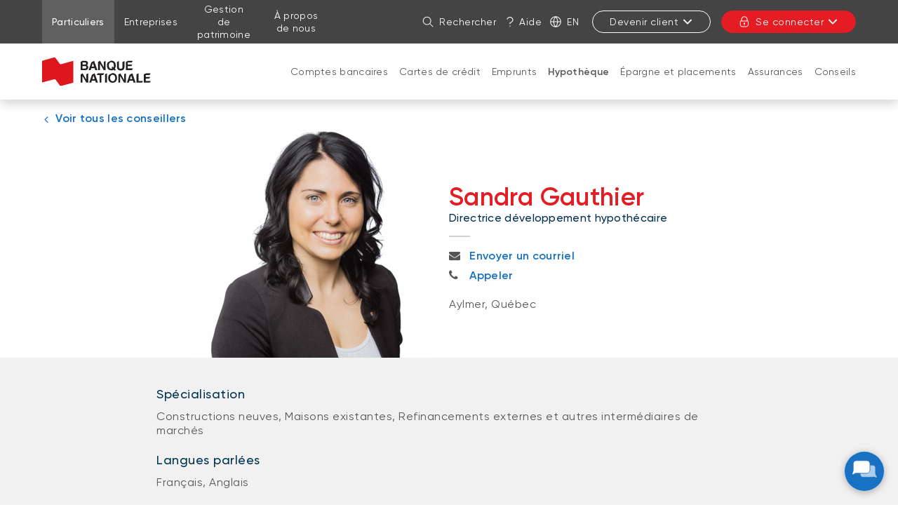

--- FILE ---
content_type: text/html; charset=UTF-8
request_url: https://www.bnc.ca/particuliers/hypotheque/conseillers/gauthier-sandra.html
body_size: 32395
content:



<!DOCTYPE html>
<html class="no-js" lang="fr" data-placeholder-focus="false">
  


  







<head>
    <meta charset="utf-8">
    <meta http-equiv="X-UA-Compatible" content="IE=edge">
    <meta name="viewport" content="width=device-width, initial-scale=1">

    
    




    <script>
        function getLanguage() {
            let frRegex = /\/content\/(.*)\/fr\//;
            let pagePath = "/content/bnc/fr/accueil/particuliers/hypotheque/conseillers/gauthier-sandra";

            if(frRegex.test(pagePath)){
                return "fr";
            }
            else{ //default is English
                return "en";
            }
        }

        /*
        * AEM Page properties hierarchy function
        * Sets the SDK parameters to be the same as the default parameters configured by the site
        */
        function setSiteConfig(){
            
            scriptUrl = "https://dam.bnc.ca/content/dam/tools/cmp/notice.js";
            configDidomi = ("true" === "true");
            activateDidomi = ("true" === "true");
            applyDidomiToChildren = ("true" === "true");
            showDidomi = ("true" === "true");
            siteToken = "bFXc6fFy";
            lang = getLanguage();
        }


        /*
        * AEM Page properties hierarchy function
        * Updates the SDK parameters if a configuration was set on a page or on a parent page
        */
        function setChildParentConfig(){
            
            configDidomi = ("true" === "true");
            activateDidomi = ("true" === "true");
            applyDidomiToChildren = ("true" === "true");
            showDidomi = ("true" === "true");
            childToken = "null";
            if(childToken === "null"){
                configDidomi = false;
            }else{
                configDidomi = true;
                foundParentConfig = true;
            }
            
        }


        /*
        * AEM Page properties hierarchy function
        * Sets the notice token based on the page hierarchy
        */
        function setToken(){
            if(configDidomi){
                //child on
                if(foundParentConfig  && applyDidomiToChildren && activateDidomi){
                    bannerToken = childToken;
                }
                //parent on
                if(!foundParentConfig  && activateDidomi){
                    bannerToken = childToken;
                }
                //parent on, child on with default
                if(foundParentConfig && !applyDidomiToChildren){
                    bannerToken = siteToken;
                }
            } else{ // default
                bannerToken = siteToken;
            }
        }


        /*
        * Loads Didomi script (notice.js) with correct parameters
        */
        function loadJS(FILE_URL, async = true, language, token, enableDidomi) {
            let scriptEle = document.createElement("script");

            scriptEle.setAttribute("src", FILE_URL);
            scriptEle.setAttribute("type", "text/javascript");
            scriptEle.setAttribute("async", async);
            scriptEle.setAttribute("language", language);
            scriptEle.setAttribute("token", token);
            scriptEle.setAttribute("enableDidomi", enableDidomi);

            document.head.appendChild(scriptEle);

            // error event
            scriptEle.addEventListener("error", (ev) => {
                console.log("Error on loading file", ev);
            });
        }

        /*
        * The AEM parameters retrieved earlier from the page properties are set in the Didomi SDK
        * language: the language the banner appears in
        * notice.enable: wether the notice is visible on the page or not
        */
        function setSDKConfigs(language, enableDidomi){
            //default Didomi config
            window.didomiConfig = {
                languages: {
                    enabled: ['en', 'fr'],
                    default: ''
                },
                notice: {
                    enable: true
                }
            };

            //set banner visibility
            if(!enableDidomi){
                window.didomiConfig.notice.enable = enableDidomi;
            }

            //set language
            if("fr" === language){
                window.didomiConfig.languages.enabled = ['fr']
                window.didomiConfig.languages.default = 'fr'
            } else{
                window.didomiConfig.languages.enabled = ['en']
                window.didomiConfig.languages.default = 'en'
            }
        }


        /*
        * Given the banner token, loads Didomi SDK
        * Config Parameters must always be set before the SDK is loaded
        */
        function loadSDK(token) {

            window.gdprAppliesGlobally = true;
            (function() {
                (function(e, r) {
                    var t = document.createElement("link");
                    t.rel = "preconnect";
                    t.as = "script";

                    var n = document.createElement("link");
                    n.rel = "dns-prefetch";
                    n.as = "script";

                    var i = document.createElement("link");
                    i.rel = "preload";
                    i.as = "script";

                    var o = document.createElement("script");
                    o.id = "spcloader";
                    o.type = "text/javascript";
                    o.async = true;
                    o.charset = "utf-8";

                    var a = "https://sdk.privacy-center.org/" + e + "/loader.js?target_type=notice&target=" + r;
                    if (window.didomiConfig && window.didomiConfig.user) {
                        var c = window.didomiConfig.user;
                        var s = c.country;
                        var d = c.region;
                        if (s) {
                            a += "&country=" + s;
                            if (d) {
                                a += "&region=" + d;
                            }
                        }
                    }

                    t.href = "https://sdk.privacy-center.org/";
                    n.href = "https://sdk.privacy-center.org/";
                    i.href = a;
                    o.src = a;

                    var p = document.getElementsByTagName("script")[0];
                    p.parentNode.insertBefore(t, p);
                    p.parentNode.insertBefore(n, p);
                    p.parentNode.insertBefore(i, p);
                    p.parentNode.insertBefore(o, p);
                })("f93cfeed-d62f-4357-bfe9-f9f6887f69fb", token);
            })();
        }


        /*
        * main function
        */
        function initializeDidomi(){

            // set default parameters
            setSiteConfig();

            // if didomi is active at site level
            if(configDidomi && applyDidomiToChildren && activateDidomi){

                //reset variables for child/parent configs
                configDidomi = false;

                setChildParentConfig();
                setToken();


                if(true){
                    setSDKConfigs(lang, showDidomi);
                    loadSDK(bannerToken);
                }else{
                    loadJS(scriptUrl, true, lang, bannerToken, showDidomi);
                }
            }
            // else didomi should not appear on the page
        }


        // PARAMETERS
        let lang = "";
        let bannerToken = "";
        let siteToken = "";
        let configDidomi = false;
        let applyDidomiToChildren = false;
        let activateDidomi = false;
        let showDidomi = false;
        let foundParentConfig = false;
        let childToken = "";
        let scriptUrl = "";

        initializeDidomi();
    </script>


    
        


<script type="text/javascript" async src="//assets.adobedtm.com/launch-ENce80544c76a04686ae546c50bbd9979e.min.js"></script>





<script type="text/javascript">
    function getCookie5958(e){let n=e+"=",i=decodeURIComponent(document.cookie).split(";");for(let e=0;e<i.length;e++){let r=i[e];for(;" "==r.charAt(0);)r=r.substring(1);if(0==r.indexOf(n))return r.substring(n.length,r.length)}return""}function findTargetDidomi(){var e=getCookie5958("didomi_token");if(e)var n=atob(e);if("string"==typeof n)var i=JSON.parse(n);if(i&&i.vendors&&i.vendors.enabled)var r=i.vendors.enabled.join(";");if(!(i&&i.purposes&&i.purposes.enabled))return!1;var t=i.purposes.enabled.join(";");return!!(r&&t&&t.indexOf("measuring-improving-experience")>-1&&r.indexOf("c:adobe-target")>-1)}!function(e,n,i,r){var t=e.head;if(t){if(n)return;var o=e.createElement("style");o.id="alloy-prehiding",o.innerText="body { opacity: 0 !important }",t.appendChild(o),setTimeout((function(){o.parentNode&&o.parentNode.removeChild(o)}),3e3)}}(document,!1===findTargetDidomi());
</script>




    

    
    
    

    <meta name="keywords" content="Refinancements externes et autres intermédiaires de marchés, Français, Anglais, Constructions neuves, Maisons existantes">

    <meta name="description" content="Sandra Gauthier, conseillère en prêts hypothécaires en Outaouais, se déplace chez vous. Prenez rendez-vous!">




    <link rel="canonical" href="https://www.bnc.ca/particuliers/hypotheque/conseillers/gauthier-sandra.html"/>
    <link rel="alternate" hreflang="fr" href="https://www.bnc.ca/particuliers/hypotheque/conseillers/gauthier-sandra.html"/>
    <link rel="alternate" hreflang="fr-ca" href="https://www.bnc.ca/particuliers/hypotheque/conseillers/gauthier-sandra.html"/>

    
    <link rel="alternate" hreflang="en" href="https://www.nbc.ca/personal/mortgages/advisors.html"/>
    <link rel="alternate" hreflang="en-ca" href="https://www.nbc.ca/personal/mortgages/advisors.html"/>
    
    <link rel="alternate" hreflang="x-default" href="https://www.nbc.ca/personal/mortgages/advisors.html"/>
    







    <meta name="robots" content="noindex">


    <meta name="robots" content="nofollow">


    
    <title>Sandra Gauthier | Banque Nationale</title>

    
    <link rel="icon" type="image/ico" href="/content/dam/global/logo/favicon.ico"/>

    
    
    <script src="/etc.clientlibs/web-sites/clientlibs/vendor/jquery/base.min.3f56e989e786c643b30d5668a97daa52.js"></script>

    <script src="/etc.clientlibs/web-sites/clientlibs/vendor/bootstrap.min.244345ec60db61ff779d9a217dc973d7.js"></script>

    <script src="/etc.clientlibs/web-sites/clientlibs/vendor/modernizr.min.fc55eb320ebd5c41c925cba27a0fbe8c.js"></script>

    <script src="/etc.clientlibs/web-sites/clientlibs/core/websites.min.afe369e2daa031e232e9e25e1415ac64.js"></script>

    <script src="/etc.clientlibs/web-sites/clientlibs/core/component.min.047d4d7858d9ff4849ffebffd22e5c10.js"></script>

    <script src="/etc.clientlibs/web-sites/clientlibs/core/deviceSpecificAction.min.1695f4fb150f0ba647779230659f236f.js"></script>

    <script src="/etc.clientlibs/web-sites/clientlibs/core/eventBus.min.a44abd6c87783f6f6189d223ad8b1b05.js"></script>

    <script src="/etc.clientlibs/web-sites/clientlibs/core/events.min.16e5209efa2702100afd766ec89fcae0.js"></script>

    <script src="/etc.clientlibs/web-sites/components/product/clientlibs/core/site.min.ccd3dc81f660dae8910afc4ad72ff240.js"></script>

    <script src="/etc.clientlibs/web-sites/clientlibs/core/dataLayer.min.bb151da6cddfb1aa78316cc5dbef60db.js"></script>

    <script src="/etc.clientlibs/web-sites-toolkit/components/content/staticFooter/clientlibs.min.45ad76f31352c347554825e250a74963.js"></script>


    
    <script src="/etc.clientlibs/web-sites/clientlibs/core/aemFrame.min.1f7a53bd6d37a8ec55c6e7a2496646f3.js"></script>


    





<link rel="stylesheet" href="/etc.clientlibs/web-sites-bncr/clientlibs/clientlib-site/theme.min.088b0040784f488f5ba8f374e2680914.css" type="text/css">

<link rel="stylesheet" href="/etc.clientlibs/web-sites-toolkit/components/content/floatingButton/clientlib.min.c33302044a1df954a70d507954c808a3.css" type="text/css">
<script src="/etc.clientlibs/web-sites-toolkit/components/content/floatingButton/clientlib.min.ddde3b744b65decdb2ee1bd690c07f0d.js"></script>

<link rel="stylesheet" href="/etc.clientlibs/web-sites-toolkit/components/content/staticFooter/clientlibs.min.56d0cad8fb312fb999e0715679433926.css" type="text/css">




    
    
    
                                    <link type="text/css" rel="stylesheet" href="/content/dam/css/patchBncResponsive.css">
                                
    



    



<script>
    var dataLayerDefinitionFile = '/content/dam/dataLayerConfig/rules-bnc.json';
    var dtmEventSource = 'nbc';
    var dataLayerPagePayload = JSON.parse('[{"elementName":"loB","elementValue":"personal"}]');
    var responseStatus = 200;

    // Old payload
    var elements = [];
    

    Websites.DataLayer.init(dtmEventSource, dataLayerPagePayload, dataLayerDefinitionFile, responseStatus);

</script>



    <!-- Schema.org Page informations  -->
    

    <script src="/etc.clientlibs/web-sites/components/schema/clientlibs/site.min.4b09f04e1a826488d175b2c5abe2e622.js"></script>

    
    

    <script>

        var cqtags = [];
        
        cqtags.push('bnc:employee-specialities/constructions-neuves');
        
        cqtags.push('bnc:employee-specialities/maisons-existantes');
        
        cqtags.push('bnc:employee-specialities/refinancements-externes-autres-intermediaires');
        
        cqtags.push('bnc:employee-languages/francais');
        
        cqtags.push('bnc:employee-languages/anglais');
        

        Websites.Schema.createPageTag (
            {
                jcrPageTitle: "Sandra Gauthier",
                jcrDescription: "Sandra Gauthier, conseillère en prêts hypothécaires en Outaouais, se déplace chez vous. Prenez rendez-vous!",
                schemaTags: {}
            });
    </script>




    



    <!-- Load some clientlibs in defer -->
    <!--<sly data-sly-use.clientLibAsync="/apps/clientlib-async/sightly/templates/clientlib.html"-->
<!--     data-sly-call=""-->
<!--     data-sly-unwrap/>-->

<!--TODO: check if we still need dotdotdot library-->

<script src="/etc.clientlibs/web-sites/clientlibs/vendor/jquery/dotdotdot.498a5bd9acb942b7f73fed550179e3e7.js" defer></script>



    

    <link rel="apple-touch-icon" sizes="180x180" href="/etc.clientlibs/web-sites-toolkit/clientlibs/clientlib-static/resources/apple-touch-icon.png"/>
    <link rel="apple-touch-icon-precomposed" sizes="180x180" href="/etc.clientlibs/web-sites-toolkit/clientlibs/clientlib-static/resources/apple-touch-icon-precomposed.png"/>
    <link rel="apple-touch-icon" sizes="167x167" href="/etc.clientlibs/web-sites-toolkit/clientlibs/clientlib-static/resources/apple-touch-icon-167x167.png"/>
    <link rel="apple-touch-icon-precomposed" sizes="167x167" href="/etc.clientlibs/web-sites-toolkit/clientlibs/clientlib-static/resources/apple-touch-icon-167x167-precomposed.png"/>
    <link rel="apple-touch-icon" sizes="152x152" href="/etc.clientlibs/web-sites-toolkit/clientlibs/clientlib-static/resources/apple-touch-icon-152x152.png"/>
    <link rel="apple-touch-icon-precomposed" sizes="152x152" href="/etc.clientlibs/web-sites-toolkit/clientlibs/clientlib-static/resources/apple-touch-icon-152x152-precomposed.png"/>
    <link rel="apple-touch-icon" sizes="144x144" href="/etc.clientlibs/web-sites-toolkit/clientlibs/clientlib-static/resources/apple-touch-icon-144x144.png"/>
    <link rel="apple-touch-icon-precomposed" sizes="144x144" href="/etc.clientlibs/web-sites-toolkit/clientlibs/clientlib-static/resources/apple-touch-icon-144x144-precomposed.png"/>
    <link rel="apple-touch-icon" sizes="120x120" href="/etc.clientlibs/web-sites-toolkit/clientlibs/clientlib-static/resources/apple-touch-icon-120x120.png"/>
    <link rel="apple-touch-icon-precomposed" sizes="120x120" href="/etc.clientlibs/web-sites-toolkit/clientlibs/clientlib-static/resources/apple-touch-icon-120x120-precomposed.png"/>
    <link rel="apple-touch-icon" sizes="any" href="/etc.clientlibs/web-sites-toolkit/clientlibs/clientlib-static/resources/apple-touch-icon-48x48.png"/>
    <link rel="apple-touch-icon-precomposed" sizes="any" href="/etc.clientlibs/web-sites-toolkit/clientlibs/clientlib-static/resources/apple-touch-icon-48x48-precomposed.png"/>







                              <script>!function(e){var n="https://s.go-mpulse.net/boomerang/";if("False"=="True")e.BOOMR_config=e.BOOMR_config||{},e.BOOMR_config.PageParams=e.BOOMR_config.PageParams||{},e.BOOMR_config.PageParams.pci=!0,n="https://s2.go-mpulse.net/boomerang/";if(window.BOOMR_API_key="CBWCH-YHXC8-UX5PM-CKJ3F-WKW7N",function(){function e(){if(!r){var e=document.createElement("script");e.id="boomr-scr-as",e.src=window.BOOMR.url,e.async=!0,o.appendChild(e),r=!0}}function t(e){r=!0;var n,t,a,i,d=document,O=window;if(window.BOOMR.snippetMethod=e?"if":"i",t=function(e,n){var t=d.createElement("script");t.id=n||"boomr-if-as",t.src=window.BOOMR.url,BOOMR_lstart=(new Date).getTime(),e=e||d.body,e.appendChild(t)},!window.addEventListener&&window.attachEvent&&navigator.userAgent.match(/MSIE [67]\./))return window.BOOMR.snippetMethod="s",void t(o,"boomr-async");a=document.createElement("IFRAME"),a.src="about:blank",a.title="",a.role="presentation",a.loading="eager",i=(a.frameElement||a).style,i.width=0,i.height=0,i.border=0,i.display="none",o.appendChild(a);try{O=a.contentWindow,d=O.document.open()}catch(_){n=document.domain,a.src="javascript:var d=document.open();d.domain='"+n+"';void 0;",O=a.contentWindow,d=O.document.open()}if(n)d._boomrl=function(){this.domain=n,t()},d.write("<bo"+"dy onload='document._boomrl();'>");else if(O._boomrl=function(){t()},O.addEventListener)O.addEventListener("load",O._boomrl,!1);else if(O.attachEvent)O.attachEvent("onload",O._boomrl);d.close()}function a(e){window.BOOMR_onload=e&&e.timeStamp||(new Date).getTime()}if(!window.BOOMR||!window.BOOMR.version&&!window.BOOMR.snippetExecuted){window.BOOMR=window.BOOMR||{},window.BOOMR.snippetStart=(new Date).getTime(),window.BOOMR.snippetExecuted=!0,window.BOOMR.snippetVersion=14,window.BOOMR.url=n+"CBWCH-YHXC8-UX5PM-CKJ3F-WKW7N";var i=document.currentScript||document.getElementsByTagName("script")[0],o=i.parentNode,r=!1,d=document.createElement("link");if(d.relList&&"function"==typeof d.relList.supports&&d.relList.supports("preload")&&"as"in d)window.BOOMR.snippetMethod="p",d.href=window.BOOMR.url,d.rel="preload",d.as="script",d.addEventListener("load",e),d.addEventListener("error",function(){t(!0)}),setTimeout(function(){if(!r)t(!0)},3e3),BOOMR_lstart=(new Date).getTime(),o.appendChild(d);else t(!1);if(window.addEventListener)window.addEventListener("load",a,!1);else if(window.attachEvent)window.attachEvent("onload",a)}}(),"".length>0)if(e&&"performance"in e&&e.performance&&"function"==typeof e.performance.setResourceTimingBufferSize)e.performance.setResourceTimingBufferSize();!function(){if(BOOMR=e.BOOMR||{},BOOMR.plugins=BOOMR.plugins||{},!BOOMR.plugins.AK){var n=""=="true"?1:0,t="",a="amjrzwaxfuxmu2lzkm7a-f-1a207a41d-clientnsv4-s.akamaihd.net",i="false"=="true"?2:1,o={"ak.v":"39","ak.cp":"1463882","ak.ai":parseInt("891279",10),"ak.ol":"0","ak.cr":8,"ak.ipv":4,"ak.proto":"h2","ak.rid":"7b31d0b8","ak.r":47370,"ak.a2":n,"ak.m":"b","ak.n":"essl","ak.bpcip":"3.19.28.0","ak.cport":41846,"ak.gh":"23.208.24.68","ak.quicv":"","ak.tlsv":"tls1.3","ak.0rtt":"","ak.0rtt.ed":"","ak.csrc":"-","ak.acc":"","ak.t":"1769558846","ak.ak":"hOBiQwZUYzCg5VSAfCLimQ==B1b4U0BmXNEM9LB+36mxnxikjyr2xkGsCzLobrbbi3kY1e2jCPIJi/QF34OEvkEZTzp3cyRQGVzGxIdXgrECH8ZfkSzQn47irP3/f/+6vP9WC2kB+pcKhxHLEx74pcyknUlyL7ZJe9b78cHvkfwZfWxSG0b706d4+C4sPEnsHU0NwFWTFvwDPyN1/oBOGUeilq4PQnULV0smq0w9qYplemJ5tv0VyTn4KH+TwYkbwRH+sevmgFAP3suTh5LS9AJwNsIvmIo6b8A8XhxL6k20obQzr3ZiYYM/Ens0WFWXHTil4mZLnIu2sdQe8JSbDD7FWdP4Y3wQS/w2QjoiVD3dTM96AbmOalQIEqfl7jJgx9ELY0nTAZxY5McLh4H2tYyKfzUQ2RC59GlDffZQZs0sVOS5SFlxjopbVdyWS7l07qY=","ak.pv":"128","ak.dpoabenc":"","ak.tf":i};if(""!==t)o["ak.ruds"]=t;var r={i:!1,av:function(n){var t="http.initiator";if(n&&(!n[t]||"spa_hard"===n[t]))o["ak.feo"]=void 0!==e.aFeoApplied?1:0,BOOMR.addVar(o)},rv:function(){var e=["ak.bpcip","ak.cport","ak.cr","ak.csrc","ak.gh","ak.ipv","ak.m","ak.n","ak.ol","ak.proto","ak.quicv","ak.tlsv","ak.0rtt","ak.0rtt.ed","ak.r","ak.acc","ak.t","ak.tf"];BOOMR.removeVar(e)}};BOOMR.plugins.AK={akVars:o,akDNSPreFetchDomain:a,init:function(){if(!r.i){var e=BOOMR.subscribe;e("before_beacon",r.av,null,null),e("onbeacon",r.rv,null,null),r.i=!0}return this},is_complete:function(){return!0}}}}()}(window);</script></head>
  




<body>
    <div class="products-dictionary">
		



    </div>
	
            <div class="navigation-menu ">
                <link rel="stylesheet" href="/etc.clientlibs/web-sites-react/components/web-sites-react/clientlib.min.6ec3856b6df87ee1685172fb40c69188.css" type="text/css">
<link rel="stylesheet" href="/etc.clientlibs/web-sites-react/components/navigation-menu/clientlib.min.b3e2103e5f112609157e93cd4c4c3dd1.css" type="text/css">
<div data-react-server="true" data-react="app" data-react-id="/content/bnc/fr/jcr:content/navigation-menu_component"><style class="jss-server-side"></style><header class="navigation-menu-content"><nav class="navigation-menu-hidden-menu" aria-label="Menu rapide"><ul><li><button>Aller au contenu de la page</button></li><li><button>Aller au menu principal</button></li><li><button>Me connecter à mon compte</button></li></ul></nav><div class="quick-actions"><div class="container"><nav aria-label="Liens vers d&#x27;autres sections du site"><ul id="navigation-menu-websites-navigation" class="websites-links"><li class="active"><div class="qa-item-container"><a href="https://www.bnc.ca/particuliers.html" aria-current="page"><span>Particuliers</span></a></div></li><li><div class="qa-item-container"><a href="https://www.bnc.ca/entreprises.html"><span>Entreprises</span></a></div></li><li><div class="qa-item-container"><a href="https://www.bnc.ca/gestion-patrimoine.html"><span>Gestion de patrimoine</span></a></div></li><li><div class="qa-item-container"><a href="https://www.bnc.ca/a-propos-de-nous.html"><span>À propos de nous</span></a></div></li></ul></nav><nav aria-label="Actions rapides"><ul id="navigation-menu-quick-actions" class="actions"><li class="quick-action__search"><button id="search-link" aria-label="Rechercher dans le site" aria-expanded="false" tabindex="0" type="button" class="dsc-btn is-small has-icon simple tab-focus" data-test="button"><div class="dsc-btn__icon"><svg viewBox="0 0 64 64" focusable="false" width="16" fill="currentColor" height="16" class="dsc-icon"><path d="M44.471 41.643l16.45 16.45a2 2 0 01-2.828 2.828l-16.45-16.45A23.406 23.406 0 0126.5 50C13.521 50 3 39.479 3 26.5S13.521 3 26.5 3 50 13.521 50 26.5c0 5.77-2.079 11.053-5.529 15.143zM26.5 46C37.27 46 46 37.27 46 26.5S37.27 7 26.5 7 7 15.73 7 26.5 15.73 46 26.5 46z"></path></svg></div>Rechercher</button></li><li class="quick-action__help"><a class="as-button simple dsc-btn is-small tab-focus" href="/coordonnees.html" target="_self" tabindex="0"><svg viewBox="0 0 64 64" class="dsc-icon dsc-btn__icon" focusable="false" width="16" fill="currentColor" height="16"><path d="M33.803 39.832c-.018.795-.033 2.032-.042 3.633a2.193 2.193 0 01-4.387-.023c.017-3.042.05-4.64.12-5.17.08-.412.08-.412.231-.753.465-.927 5.762-3.258 7.985-4.605 5.959-3.612 8.175-7.657 7.877-11.52-.288-3.744-1.58-6.515-3.846-8.646-3.065-2.882-5.69-4.122-9.856-4.368-6.568 0-11.01 2.988-13.674 9.225a2.194 2.194 0 01-4.034-1.72C17.525 8.045 23.545 3.995 32.012 4c5.382.313 8.956 2.003 12.735 5.555 3.074 2.891 4.843 6.686 5.214 11.503.428 5.557-2.64 11.157-9.977 15.604a45.45 45.45 0 01-5.475 2.864l-.706.306zM31.668 60a2.923 2.923 0 112.924-2.922A2.923 2.923 0 0131.668 60z"></path></svg>Aide</a></li><li class="quick-action__lang"><a class="as-button simple dsc-btn is-small tab-focus" href="/bin/switchLanguage?lang=En&amp;p=1a1a0da9271de1efce1593ee28691ef3a5898e82489641a7779f32909976a8217fe0cd948363927e00214aaa70712b68edeb203b201cb0fd1dfffba7be15240b2cc7c00fb5ccaad27ee5eb690ea64c565ad65a1c739c1554e6f5f87bd729514d" aria-label="English" lang="en"><svg viewBox="0 0 64 64" class="dsc-icon dsc-btn__icon" focusable="false" width="16" fill="currentColor" height="16"><path d="M5.212 34.067c.935 12.301 10.156 22.287 22.093 24.39a46.39 46.39 0 01-8.854-24.39H5.211zm0-4.134h13.235a46.336 46.336 0 018.858-24.39C15.367 7.645 6.147 17.631 5.212 29.932zm53.576 0c-.935-12.301-10.156-22.287-22.093-24.39a46.39 46.39 0 018.854 24.39h13.24zm0 4.134H45.553a46.336 46.336 0 01-8.858 24.39c11.938-2.103 21.158-12.089 22.093-24.39zm-36.203-4.134H41.41A42.202 42.202 0 0032 6.227a42.172 42.172 0 00-9.415 23.706zm18.83 4.134H22.59A42.202 42.202 0 0032 57.773a42.172 42.172 0 009.415-23.706zM32 63C14.88 63 1 49.12 1 32 1 14.88 14.88 1 32 1c17.12 0 31 13.88 31 31 0 17.12-13.88 31-31 31z"></path></svg>En</a></li><li class="quick-action__signup"><div class="menu-popover"><button aria-controls="sign-in-menu-button" aria-expanded="false" tabindex="0" type="button" class="dsc-btn is-small is-transactional sign-in tab-focus focus-child-sibling bnc-chatbot-highlight" data-test="button">Devenir client<svg viewBox="0 0 64 64" focusable="false" width="16" fill="currentColor" height="16" class="dsc-icon"><path d="M32 37.172l17.845-18.1a3.57 3.57 0 015.099 0 3.694 3.694 0 010 5.17L34.549 44.93a3.57 3.57 0 01-5.098 0L9.056 24.243a3.694 3.694 0 010-5.172 3.57 3.57 0 015.099 0L32 37.171z"></path></svg></button><div class="menu-popover-content"><span class="triangle-top"></span><div class="main"><ul id="sign-in-menu-button"><li><a href="https://www.bnc.ca/particuliers/choisir-banque-nationale.html" data-text="Devenir client Particuliers">Devenir client Particuliers</a><svg viewBox="0 0 64 64" focusable="false" width="16" fill="currentColor" height="16" class="dsc-icon"><path d="M39.172 32l-18.1-17.845a3.57 3.57 0 010-5.099 3.694 3.694 0 015.17 0L46.93 29.451a3.57 3.57 0 010 5.098L26.243 54.944a3.694 3.694 0 01-5.172 0 3.57 3.57 0 010-5.099L39.171 32z"></path></svg></li><li><a href="/entreprises/comptes.html" data-text="Devenir client Entreprises">Devenir client Entreprises</a><svg viewBox="0 0 64 64" focusable="false" width="16" fill="currentColor" height="16" class="dsc-icon"><path d="M39.172 32l-18.1-17.845a3.57 3.57 0 010-5.099 3.694 3.694 0 015.17 0L46.93 29.451a3.57 3.57 0 010 5.098L26.243 54.944a3.694 3.694 0 01-5.172 0 3.57 3.57 0 010-5.099L39.171 32z"></path></svg></li></ul></div></div></div></li><li class="quick-action__signin"><div class="menu-popover"><button aria-controls="login-menu-button" aria-expanded="false" tabindex="0" type="button" class="dsc-btn is-primary is-small is-transactional has-icon login tab-focus focus-child-sibling bnc-chatbot-highlight" data-test="button"><div class="dsc-btn__icon"><svg viewBox="0 0 64 64" focusable="false" width="16" fill="currentColor" height="16" class="dsc-icon"><path d="M34 44.465V49a2 2 0 11-4 0v-4.535A3.997 3.997 0 0128 41c0-2.21 1.79-4 4-4s4 1.79 4 4a3.997 3.997 0 01-2 3.465zM14 26v-7c0-9.941 8.059-18 18-18s18 8.059 18 18v7h.538c2.985 0 5.482 2.29 5.482 5.192v17.65c0 7.343-6.678 13.197-14.77 13.197H21.77C13.676 62.04 7 56.185 7 48.843V31.192C7 28.29 9.496 26 12.482 26H14zm36.538 4H12.482c-.85 0-1.482.58-1.482 1.192v17.65c0 5.009 4.778 9.197 10.77 9.197h19.48c5.992 0 10.77-4.188 10.77-9.196V31.192c0-.612-.633-1.192-1.482-1.192zM46 19c0-7.732-6.268-14-14-14s-14 6.268-14 14v7h28v-7z"></path></svg></div>Se connecter<svg viewBox="0 0 64 64" focusable="false" width="16" fill="currentColor" height="16" class="dsc-icon"><path d="M32 37.172l17.845-18.1a3.57 3.57 0 015.099 0 3.694 3.694 0 010 5.17L34.549 44.93a3.57 3.57 0 01-5.098 0L9.056 24.243a3.694 3.694 0 010-5.172 3.57 3.57 0 015.099 0L32 37.171z"></path></svg></button><div class="menu-popover-content"><span class="triangle-top"></span><div class="main"><label>Transactions en ligne</label><ul id="login-menu-button"><li><a href="https://app.bnc.ca/?lang=fr" data-text="Particuliers">Particuliers</a><svg viewBox="0 0 64 64" focusable="false" width="16" fill="currentColor" height="16" class="dsc-icon"><path d="M39.172 32l-18.1-17.845a3.57 3.57 0 010-5.099 3.694 3.694 0 015.17 0L46.93 29.451a3.57 3.57 0 010 5.098L26.243 54.944a3.694 3.694 0 01-5.172 0 3.57 3.57 0 010-5.099L39.171 32z"></path></svg></li><li><a href="/redirections/commerciale.html" data-text="Entreprises">Entreprises</a><svg viewBox="0 0 64 64" focusable="false" width="16" fill="currentColor" height="16" class="dsc-icon"><path d="M39.172 32l-18.1-17.845a3.57 3.57 0 010-5.099 3.694 3.694 0 015.17 0L46.93 29.451a3.57 3.57 0 010 5.098L26.243 54.944a3.694 3.694 0 01-5.172 0 3.57 3.57 0 010-5.099L39.171 32z"></path></svg></li><li class="secondary-item first"><a href="https://client.bnc.ca/cdbn/login" data-text="Courtage direct">Courtage direct</a></li><li class="secondary-item "><a href="https://client.bnc.ca/fbngp/login" data-text="Financière Banque Nationale">Financière Banque Nationale</a></li><li class="secondary-item "><a href="https://www.bnc.ca/natbank/transactionnel.html" data-text="Natbank">Natbank</a></li><li class="secondary-item "><a href="https://bntmaretraite.com/" data-text="Régime de retraite collectif">Régime de retraite collectif</a></li><li class="secondary-item "><a href="https://client.bnc.ca/gp1859/login" data-text="Gestion privée 1859">Gestion privée 1859</a></li></ul></div></div></div></li></ul></nav></div></div><div id="navigation-menu-navigation" class="website-navigation"><div class="container"><span class="image-container"><a tabindex="-1" href="https://www.bnc.ca/" aria-label="De retour à la page d&#x27;accueil"><img src="/content/dam/bnc/commun/logo/logo-bnc-155x50.svg" alt="Banque Nationale"/></a></span><nav id="firstLevelMenu" class="main-navigation" aria-label="Menu principal"><ul><li class="" aria-owns="secondLevelMenu"><a id="hash1772997280" class="tab-focus" href="https://www.bnc.ca/particuliers/comptes.html">Comptes bancaires</a><button aria-label="Ouvrir la section produits et services: Comptes bancaires" aria-haspopup="true" aria-controls="secondLevelMenu" aria-expanded="false" type="button" class="dsc-btn sub-section-button simple tab-focus" data-test="button"><svg viewBox="0 0 64 64" focusable="false" width="16" fill="currentColor" height="16" class="dsc-icon"><path d="M32 37.172l17.845-18.1a3.57 3.57 0 015.099 0 3.694 3.694 0 010 5.17L34.549 44.93a3.57 3.57 0 01-5.098 0L9.056 24.243a3.694 3.694 0 010-5.172 3.57 3.57 0 015.099 0L32 37.171z"></path></svg></button><span class="triangle-top"></span></li><li class="" aria-owns="secondLevelMenu"><a id="hash-1773262760" class="tab-focus" href="https://www.bnc.ca/particuliers/cartes-credit-mastercard.html">Cartes de crédit</a><button aria-label="Ouvrir la section produits et services: Cartes de crédit" aria-haspopup="true" aria-controls="secondLevelMenu" aria-expanded="false" type="button" class="dsc-btn sub-section-button simple tab-focus" data-test="button"><svg viewBox="0 0 64 64" focusable="false" width="16" fill="currentColor" height="16" class="dsc-icon"><path d="M32 37.172l17.845-18.1a3.57 3.57 0 015.099 0 3.694 3.694 0 010 5.17L34.549 44.93a3.57 3.57 0 01-5.098 0L9.056 24.243a3.694 3.694 0 010-5.172 3.57 3.57 0 015.099 0L32 37.171z"></path></svg></button><span class="triangle-top"></span></li><li class="" aria-owns="secondLevelMenu"><a id="hash596392509" class="tab-focus" href="https://www.bnc.ca/particuliers/emprunts.html">Emprunts</a><button aria-label="Ouvrir la section produits et services: Emprunts" aria-haspopup="true" aria-controls="secondLevelMenu" aria-expanded="false" type="button" class="dsc-btn sub-section-button simple tab-focus" data-test="button"><svg viewBox="0 0 64 64" focusable="false" width="16" fill="currentColor" height="16" class="dsc-icon"><path d="M32 37.172l17.845-18.1a3.57 3.57 0 015.099 0 3.694 3.694 0 010 5.17L34.549 44.93a3.57 3.57 0 01-5.098 0L9.056 24.243a3.694 3.694 0 010-5.172 3.57 3.57 0 015.099 0L32 37.171z"></path></svg></button><span class="triangle-top"></span></li><li class="current" aria-owns="secondLevelMenu"><a id="hash-758740353" class="tab-focus" href="https://www.bnc.ca/particuliers/hypotheque.html" aria-current="page">Hypothèque</a><button aria-label="Ouvrir la section produits et services: Hypothèque" aria-haspopup="true" aria-controls="secondLevelMenu" aria-expanded="false" type="button" class="dsc-btn sub-section-button simple tab-focus" data-test="button"><svg viewBox="0 0 64 64" focusable="false" width="16" fill="currentColor" height="16" class="dsc-icon"><path d="M32 37.172l17.845-18.1a3.57 3.57 0 015.099 0 3.694 3.694 0 010 5.17L34.549 44.93a3.57 3.57 0 01-5.098 0L9.056 24.243a3.694 3.694 0 010-5.172 3.57 3.57 0 015.099 0L32 37.171z"></path></svg></button><span class="triangle-top"></span></li><li class="" aria-owns="secondLevelMenu"><a id="hash577402758" class="tab-focus" href="https://www.bnc.ca/particuliers/epargne-placements.html">Épargne et placements</a><button aria-label="Ouvrir la section produits et services: Épargne et placements" aria-haspopup="true" aria-controls="secondLevelMenu" aria-expanded="false" type="button" class="dsc-btn sub-section-button simple tab-focus" data-test="button"><svg viewBox="0 0 64 64" focusable="false" width="16" fill="currentColor" height="16" class="dsc-icon"><path d="M32 37.172l17.845-18.1a3.57 3.57 0 015.099 0 3.694 3.694 0 010 5.17L34.549 44.93a3.57 3.57 0 01-5.098 0L9.056 24.243a3.694 3.694 0 010-5.172 3.57 3.57 0 015.099 0L32 37.171z"></path></svg></button><span class="triangle-top"></span></li><li class="" aria-owns="secondLevelMenu"><a id="hash-2045577511" class="tab-focus" href="https://www.bnc.ca/particuliers/assurances.html">Assurances</a><button aria-label="Ouvrir la section produits et services: Assurances" aria-haspopup="true" aria-controls="secondLevelMenu" aria-expanded="false" type="button" class="dsc-btn sub-section-button simple tab-focus" data-test="button"><svg viewBox="0 0 64 64" focusable="false" width="16" fill="currentColor" height="16" class="dsc-icon"><path d="M32 37.172l17.845-18.1a3.57 3.57 0 015.099 0 3.694 3.694 0 010 5.17L34.549 44.93a3.57 3.57 0 01-5.098 0L9.056 24.243a3.694 3.694 0 010-5.172 3.57 3.57 0 015.099 0L32 37.171z"></path></svg></button><span class="triangle-top"></span></li><li class="" aria-owns="secondLevelMenu"><a id="hash764074275" class="tab-focus" href="https://www.bnc.ca/particuliers/conseils.html">Conseils</a><button aria-label="Ouvrir la section produits et services: Conseils" aria-haspopup="true" aria-controls="secondLevelMenu" aria-expanded="false" type="button" class="dsc-btn sub-section-button simple tab-focus" data-test="button"><svg viewBox="0 0 64 64" focusable="false" width="16" fill="currentColor" height="16" class="dsc-icon"><path d="M32 37.172l17.845-18.1a3.57 3.57 0 015.099 0 3.694 3.694 0 010 5.17L34.549 44.93a3.57 3.57 0 01-5.098 0L9.056 24.243a3.694 3.694 0 010-5.172 3.57 3.57 0 015.099 0L32 37.171z"></path></svg></button><span class="triangle-top"></span></li></ul></nav><div class="menu-popover"><button aria-controls="login-menu-button-small" aria-expanded="false" tabindex="0" type="button" class="dsc-btn is-primary is-small is-transactional has-icon login tab-focus focus-child-sibling bnc-chatbot-highlight small" data-test="button"><div class="dsc-btn__icon"><svg viewBox="0 0 64 64" focusable="false" width="16" fill="currentColor" height="16" class="dsc-icon"><path d="M34 44.465V49a2 2 0 11-4 0v-4.535A3.997 3.997 0 0128 41c0-2.21 1.79-4 4-4s4 1.79 4 4a3.997 3.997 0 01-2 3.465zM14 26v-7c0-9.941 8.059-18 18-18s18 8.059 18 18v7h.538c2.985 0 5.482 2.29 5.482 5.192v17.65c0 7.343-6.678 13.197-14.77 13.197H21.77C13.676 62.04 7 56.185 7 48.843V31.192C7 28.29 9.496 26 12.482 26H14zm36.538 4H12.482c-.85 0-1.482.58-1.482 1.192v17.65c0 5.009 4.778 9.197 10.77 9.197h19.48c5.992 0 10.77-4.188 10.77-9.196V31.192c0-.612-.633-1.192-1.482-1.192zM46 19c0-7.732-6.268-14-14-14s-14 6.268-14 14v7h28v-7z"></path></svg></div>Se connecter<svg viewBox="0 0 64 64" focusable="false" width="16" fill="currentColor" height="16" class="dsc-icon"><path d="M32 37.172l17.845-18.1a3.57 3.57 0 015.099 0 3.694 3.694 0 010 5.17L34.549 44.93a3.57 3.57 0 01-5.098 0L9.056 24.243a3.694 3.694 0 010-5.172 3.57 3.57 0 015.099 0L32 37.171z"></path></svg></button><div class="menu-popover-content"><span class="triangle-top"></span><div class="main"><label>Transactions en ligne</label><ul id="login-menu-button-small"><li><a href="https://app.bnc.ca/?lang=fr" data-text="Particuliers">Particuliers</a><svg viewBox="0 0 64 64" focusable="false" width="16" fill="currentColor" height="16" class="dsc-icon"><path d="M39.172 32l-18.1-17.845a3.57 3.57 0 010-5.099 3.694 3.694 0 015.17 0L46.93 29.451a3.57 3.57 0 010 5.098L26.243 54.944a3.694 3.694 0 01-5.172 0 3.57 3.57 0 010-5.099L39.171 32z"></path></svg></li><li><a href="/redirections/commerciale.html" data-text="Entreprises">Entreprises</a><svg viewBox="0 0 64 64" focusable="false" width="16" fill="currentColor" height="16" class="dsc-icon"><path d="M39.172 32l-18.1-17.845a3.57 3.57 0 010-5.099 3.694 3.694 0 015.17 0L46.93 29.451a3.57 3.57 0 010 5.098L26.243 54.944a3.694 3.694 0 01-5.172 0 3.57 3.57 0 010-5.099L39.171 32z"></path></svg></li><li class="secondary-item first"><a href="https://client.bnc.ca/cdbn/login" data-text="Courtage direct">Courtage direct</a></li><li class="secondary-item "><a href="https://client.bnc.ca/fbngp/login" data-text="Financière Banque Nationale">Financière Banque Nationale</a></li><li class="secondary-item "><a href="https://www.bnc.ca/natbank/transactionnel.html" data-text="Natbank">Natbank</a></li><li class="secondary-item "><a href="https://bntmaretraite.com/" data-text="Régime de retraite collectif">Régime de retraite collectif</a></li><li class="secondary-item "><a href="https://client.bnc.ca/gp1859/login" data-text="Gestion privée 1859">Gestion privée 1859</a></li></ul></div></div></div></div><div class="sub-navigation"><div class="container"><nav class="navSecondLevelMenu" aria-label="Menu produits et services"><ul id="secondLevelMenu"></ul></nav><div class="action-bar"><button tabindex="-1" type="button" class="dsc-btn is-small close-button" data-test="button">Fermer<svg viewBox="0 0 64 64" focusable="false" width="32" fill="currentColor" height="32" class="dsc-icon"><path d="M37.055 32l14.898 14.898a3.574 3.574 0 11-5.055 5.055L32 37.055 17.102 51.953a3.574 3.574 0 11-5.055-5.055L26.945 32 12.047 17.102a3.574 3.574 0 115.055-5.055L32 26.945l14.898-14.898a3.574 3.574 0 115.055 5.055L37.055 32z"></path></svg></button><div class="navigation-menu-ad"></div></div></div></div></div></header><div class="sticky-spacer"></div><span id="navigation-menu-content-skip"></span></div><script id="/content/bnc/fr/jcr:content/navigation-menu_component">{"cache":{"resources":{"/content/bnc/fr/jcr:content/navigation-menu":{"data":{"jcr:primaryType":"nt:unstructured","logoAltText":"Banque Nationale","signUpDisplay":"true","helpDisplay":"true","secureSectionDisplay":"false","desktopImageFileReference":"/content/dam/bnc/commun/logo/logo-bnc-155x50.svg","searchDisplay":"true","switchLangDisplay":"true","signUpLabel":"Devenir client","jcr:lastModifiedBy":"DAOB003","signUpDirectLink":"false","switchLangAriaLabel":"English","signInDisplay":"true","searchLabel":"Rechercher","signInListLabel":"Transactions en ligne","hideHighlevelNavigation":"false","locatorAriaLabel":"Nous trouver. S'ouvre dans un nouvel onglet","mobileImageFileReference":"/content/dam/bnc/commun/logo/logo-bnc-flag.png","additionalLangDisplay":"false","locatorDisplay":"true","helpUrl":"/coordonnees.html","signInLabel":"Se connecter","menuKey":"bnc-menu-fr","jcr:lastModified":"Mon Sep 08 2025 13:58:53 GMT-0400","signInDirectLink":"false","locatorLabel":"Nous trouver","homeURL":"https://www.bnc.ca/","smallDesktopImageFileReference":"/content/dam/bnc/commun/logo/logo-bnc-155x50.svg","sling:resourceType":"web-sites-react/components/navigation-menu","helpTarget":"_self","helpLabel":"Aide","locatorUrl":"https://localisateur.bnc.ca/","searchAriaLabel":"Rechercher dans le site","additionalLangTarget":"_self","searchUrl":"/resultats.html","signUpLinks":{"jcr:primaryType":"nt:unstructured","item0":{"jcr:primaryType":"nt:unstructured","target":"_self","url":"https://www.bnc.ca/particuliers/choisir-banque-nationale.html","label":"Devenir client Particuliers"},"item1":{"jcr:primaryType":"nt:unstructured","target":"_self","url":"/content/bnc/fr/accueil/entreprises/comptes","label":"Devenir client Entreprises"}},"signInLinks":{"jcr:primaryType":"nt:unstructured","item0":{"jcr:primaryType":"nt:unstructured","target":"_self","url":"https://app.bnc.ca/?lang=fr","label":"Particuliers"},"item1":{"jcr:primaryType":"nt:unstructured","target":"_self","url":"/content/bnc/fr/accueil/redirections/commerciale","label":"Entreprises"}},"signInSecondaryLinks":{"jcr:primaryType":"nt:unstructured","item0":{"jcr:primaryType":"nt:unstructured","target":"_self","url":"https://client.bnc.ca/cdbn/login","label":"Courtage direct"},"item1":{"jcr:primaryType":"nt:unstructured","target":"_self","url":"https://client.bnc.ca/fbngp/login","label":"Financière Banque Nationale"},"item2":{"jcr:primaryType":"nt:unstructured","target":"_self","url":"https://www.bnc.ca/natbank/transactionnel.html","label":"Natbank"},"item3":{"jcr:primaryType":"nt:unstructured","target":"_self","url":"https://bntmaretraite.com/","label":"Régime de retraite collectif"},"item4":{"jcr:primaryType":"nt:unstructured","target":"_self","url":"https://client.bnc.ca/gp1859/login","label":"Gestion privée 1859"}}},"depth":0}},"scripts":{},"included":{},"serviceCalls":{"/content/bnc/fr/jcr:content/navigation-menu_com.bnc.aem.websites.toolkit.sling.models.react.I18nModel.getI18nFor(navigation-menu,fr)":"{\"accessibilityCommands.helpDetail\":\"Press H key to have detailed navigation instructions\",\"accessibilityCommands.leftRight\":\"Utiliser les flèches gauche et droite pour changer d'élément.\",\"accessibilityCommands.leftRightDown\":\"Utiliser les flèches gauche et droite pour parcourir les sections, et la flèche du bas pour parcourir les sous-sections\",\"accessibilityCommands.leftRightUpDown\":\"Utiliser les flèches gauche et droite pour changer de sous-sections, utiliser les flèches haut et bas pour parcourir les pages de la sous-section. Utiliser la touche échap pour revenir à la section\",\"linksNavbar.ariaLabel\":\"Liens vers d'autres sections du site\",\"quickActions.ariaLabel\":\"Actions rapides\",\"firstLevel.ariaLabel\":\"Menu principal\",\"secondLevel.ariaLabel\":\"Menu produits et services\",\"thirdLevel.ariaLabel\":\"Produits et services\",\"openFirstLevel.ariaLabel\":\"Ouvrir le menu principal \",\"openSecondLevel.ariaLabel\":\"Ouvrir le sous-menu: \",\"openThirdLevel.ariaLabel\":\"Ouvrir la section produits et services: \",\"closeFirstLevel.ariaLabel\":\"Fermer le menu principal \",\"closeSecondLevel.ariaLabel\":\"Aller au menu principal \",\"closeThirdLevel.ariaLabel\":\"Aller au sous-menu \",\"section.ariaLabel\":\"Section \",\"subSection.ariaLabel\":\"Sous-menu de navigation \",\"quickActions.secure.login\":\"Se connecter\",\"quickActions.secure.logout\":\"Se déconnecter\",\"mobile.welcome.paragraph\":\"Accueil\",\"logo.backToHome.ariaLabel\":\"De retour à la page d'accueil\",\"search.placeholder\":\"Rechercher\",\"search.section\":\"Section recherche\",\"search.input\":\"Champ de recherche\",\"search.button\":\"Rechercher\",\"search.erase\":\"Effacer la recherche\",\"search.close\":\"Fermeture de la recherche\",\"search.close.content\":\"Fermer\",\"hiddenMenu.navLabel\":\"Menu rapide\",\"hiddenMenu.skipTocontent\":\"Aller au contenu de la page\",\"hiddenMenu.skipToQuickActions\":\"Me connecter à mon compte\",\"hiddenMenu.skipToNavigation\":\"Aller au menu principal\",\"hiddenMenu.skipToWebsites\":\"Aller au site\"}","/content/bnc/fr/jcr:content/navigation-menu_com.bnc.aem.websites.toolkit.sling.models.react.NavigationMenu.getMenuAsJsonString(bnc-menu-fr)":"{\"websites\":[{\"label\":\"Particuliers\",\"url\":\"https://www.bnc.ca/particuliers.html\",\"current\":true,\"navigation\":[{\"label\":\"Comptes bancaires\",\"url\":\"https://www.bnc.ca/particuliers/comptes.html\",\"current\":false,\"sections\":[{\"label\":\"OUVRIR UN COMPTE\",\"url\":\"\",\"current\":false,\"links\":[{\"label\":\"Tous les comptes chèques\",\"url\":\"https://www.bnc.ca/particuliers/comptes/cheques.html\",\"current\":false},{\"label\":\"Compte chèques Le Connecté\",\"url\":\"https://www.bnc.ca/particuliers/comptes/cheques/connecte.html\",\"current\":false},{\"label\":\"Compte chèques Le Total\",\"url\":\"https://www.bnc.ca/particuliers/comptes/cheques/total.html\",\"current\":false},{\"label\":\"Compte chèques jeunesse\",\"url\":\"https://www.bnc.ca/particuliers/comptes/jeunesse.html\",\"current\":false},{\"label\":\"Compte épargne à intérêt élevé\",\"url\":\"https://www.bnc.ca/particuliers/epargne-placements/comptes/interet-eleve.html\",\"current\":false},{\"label\":\"Compte le Progressif en $ US\",\"url\":\"https://www.bnc.ca/particuliers/comptes/usd.html\",\"current\":false},{\"label\":\"Compte nouveaux arrivants\",\"url\":\"https://www.bnc.ca/particuliers/comptes/nouveaux-arrivants.html\",\"current\":false}]},{\"label\":\"OFFRES\",\"url\":\"\",\"current\":false,\"links\":[{\"label\":\"Nouveaux arrivants au Canada\",\"url\":\"https://www.bnc.ca/particuliers/choisir-banque-nationale/nouveaux-arrivants.html\",\"current\":false},{\"label\":\"Professionnels\",\"url\":\"https://www.bnc.ca/particuliers/choisir-banque-nationale/professions.html\",\"current\":false},{\"label\":\"Étudiants\",\"url\":\"https://www.bnc.ca/particuliers/choisir-banque-nationale/etudiants.html\",\"current\":false},{\"label\":\"Jeunes\",\"url\":\"https://www.bnc.ca/particuliers/choisir-banque-nationale/jeunes.html\",\"current\":false}]},{\"label\":\"OFFRES POUR PROFESSIONNELS \",\"url\":\"\",\"current\":false,\"links\":[{\"label\":\"Administration\",\"url\":\"https://www.bnc.ca/particuliers/choisir-banque-nationale/professions/administration.html\",\"current\":false},{\"label\":\"Agriculture et pêche\",\"url\":\"https://www.bnc.ca/particuliers/choisir-banque-nationale/professions/agriculture-peche.html\",\"current\":false},{\"label\":\"Droit\",\"url\":\"https://www.bnc.ca/particuliers/choisir-banque-nationale/professions/droit.html\",\"current\":false},{\"label\":\"Enseignement\",\"url\":\"https://www.bnc.ca/particuliers/choisir-banque-nationale/professions/enseignants.html\",\"current\":false},{\"label\":\"Entrepreneuriat\",\"url\":\"https://www.bnc.ca/particuliers/choisir-banque-nationale/professions/entrepreneuriat.html\",\"current\":false},{\"label\":\"Finances\",\"url\":\"https://www.bnc.ca/particuliers/choisir-banque-nationale/professions/finance.html\",\"current\":false},{\"label\":\"Fonction publique\",\"url\":\"https://www.bnc.ca/particuliers/choisir-banque-nationale/professions/fonction-publique.html\",\"current\":false},{\"label\":\"Génie\",\"url\":\"https://www.bnc.ca/particuliers/choisir-banque-nationale/professions/ingenieurs.html\",\"current\":false},{\"label\":\"Santé\",\"url\":\"https://www.bnc.ca/particuliers/choisir-banque-nationale/professions/sante.html\",\"current\":false},{\"label\":\"TI\",\"url\":\"https://www.bnc.ca/particuliers/choisir-banque-nationale/professions/ti.html\",\"current\":false}]},{\"label\":\"TRANSACTIONS\",\"url\":\"\",\"current\":false,\"links\":[{\"label\":\"Services bancaires\",\"url\":\"https://www.bnc.ca/particuliers/comptes/services.html\",\"current\":false},{\"label\":\"Votre banque en ligne\",\"url\":\"https://www.bnc.ca/particuliers/comptes/services/en-ligne.html\",\"current\":false},{\"label\":\"Application mobile\",\"url\":\"https://www.bnc.ca/particuliers/comptes/services/en-ligne/application-mobile.html\",\"current\":false},{\"label\":\"Fonctionnalités bancaires numériques\",\"url\":\"https://www.bnc.ca/particuliers/comptes/services/en-ligne/fonctionnalites.html\",\"current\":false},{\"label\":\"Carte de débit\",\"url\":\"https://www.bnc.ca/particuliers/comptes/services/carte-debit.html\",\"current\":false},{\"label\":\"Paiement mobile\",\"url\":\"https://www.bnc.ca/particuliers/comptes/services/paiement-mobile.html\",\"current\":false},{\"label\":\"Guichets automatiques\",\"url\":\"https://www.bnc.ca/particuliers/comptes/services/guichets-automatiques.html\",\"current\":false}]},{\"label\":\"SERVICES ET AVANTAGES\",\"url\":\"\",\"current\":false,\"links\":[{\"label\":\"Virement Interac\",\"url\":\"https://www.bnc.ca/particuliers/comptes/services/en-ligne/fonctionnalites/virement-interac.html\",\"current\":false},{\"label\":\"Virement international\",\"url\":\"https://www.bnc.ca/particuliers/comptes/services/en-ligne/fonctionnalites/virement-international.html\",\"current\":false},{\"label\":\"Commande de devises\",\"url\":\"https://www.bnc.ca/particuliers/comptes/services/en-ligne/fonctionnalites/devises-etrangeres.html\",\"current\":false},{\"label\":\"Dépôt direct des gouvernements\",\"url\":\"https://www.bnc.ca/particuliers/comptes/services/en-ligne/fonctionnalites/depot-direct.html\",\"current\":false},{\"label\":\"Dépôt direct de salaire\",\"url\":\"https://www.bnc.ca/particuliers/comptes/services/en-ligne/fonctionnalites/depot-salaire.html\",\"current\":false},{\"label\":\"Dépôt de chèques\",\"url\":\"https://www.bnc.ca/particuliers/comptes/services/en-ligne/fonctionnalites/depot-numerique.html\",\"current\":false},{\"label\":\"Gestion des alertes\",\"url\":\"https://www.bnc.ca/particuliers/comptes/services/en-ligne/fonctionnalites/alertes-notifications.html\",\"current\":false},{\"label\":\"Assistance juridique\",\"url\":\"https://www.bnc.ca/particuliers/comptes/services/assistance-juridique.html\",\"current\":false}]},{\"label\":\"BESOIN D'AIDE ?\",\"url\":\"\",\"current\":false,\"links\":[{\"label\":\"Connexion à ma banque en ligne\",\"url\":\"https://www.bnc.ca/particuliers/centre-aide/securite-soutien/banque-en-ligne..html\",\"current\":false},{\"label\":\"Carte de débit\",\"url\":\"https://www.bnc.ca/particuliers/centre-aide/compte-bancaire/carte-debit.html\",\"current\":false},{\"label\":\"Fonctionnement du compte\",\"url\":\"https://www.bnc.ca/particuliers/centre-aide/compte-bancaire/fonctionnement.html\",\"current\":false},{\"label\":\"Dépôt et virement\",\"url\":\"https://www.bnc.ca/particuliers/centre-aide/compte-bancaire/depot-virement.html\",\"current\":false},{\"label\":\"Paiement de factures\",\"url\":\"https://www.bnc.ca/particuliers/centre-aide/compte-bancaire/paiement-facture.html\",\"current\":false},{\"label\":\"Paiement mobile\",\"url\":\"https://www.bnc.ca/particuliers/centre-aide/compte-bancaire/paiement-mobile.html\",\"current\":false},{\"label\":\"Identifiant et NIP\",\"url\":\"https://www.bnc.ca/particuliers/centre-aide/securite-soutien/identifiant-nip.html\",\"current\":false}]}]},{\"label\":\"Cartes de crédit\",\"url\":\"https://www.bnc.ca/particuliers/cartes-credit-mastercard.html\",\"current\":false,\"sections\":[{\"label\":\"SOLUTIONS DE CARTES\",\"url\":\"\",\"current\":false,\"links\":[{\"label\":\"Offres promotionnelles\",\"url\":\"https://www.bnc.ca/particuliers/cartes-credit-mastercard/promotions.html\",\"current\":false},{\"label\":\"Voyage\",\"url\":\"https://www.bnc.ca/particuliers/cartes-credit-mastercard/voyage.html\",\"current\":false},{\"label\":\"Sans frais annuels\",\"url\":\"https://www.bnc.ca/particuliers/cartes-credit-mastercard/sans-frais.html\",\"current\":false},{\"label\":\"Récompenses\",\"url\":\"https://www.bnc.ca/particuliers/cartes-credit-mastercard/recompenses.html\",\"current\":false},{\"label\":\"Remise en argent\",\"url\":\"https://www.bnc.ca/particuliers/cartes-credit-mastercard/remise.html\",\"current\":false},{\"label\":\"Intérêt réduit\",\"url\":\"https://www.bnc.ca/particuliers/cartes-credit-mastercard/syncro.html\",\"current\":false},{\"label\":\"Affaires\",\"url\":\"https://www.bnc.ca/entreprises/cartes-credit.html\",\"current\":false}]},{\"label\":\"CARTES MASTERCARD\",\"url\":\"\",\"current\":false,\"links\":[{\"label\":\"Toutes nos cartes de crédit\",\"url\":\"https://www.bnc.ca/particuliers/cartes-credit-mastercard.html\",\"current\":false},{\"label\":\"World Elite\",\"url\":\"https://www.bnc.ca/particuliers/cartes-credit-mastercard/world-elite.html\",\"current\":false},{\"label\":\"Platine\",\"url\":\"https://www.bnc.ca/particuliers/cartes-credit-mastercard/platine.html\",\"current\":false},{\"label\":\"macrédit\",\"url\":\"https://www.bnc.ca/particuliers/cartes-credit-mastercard/ma-credit.html\",\"current\":false},{\"label\":\"Allure\",\"url\":\"https://www.bnc.ca/particuliers/cartes-credit-mastercard/allure.html\",\"current\":false},{\"label\":\"Syncro\",\"url\":\"https://www.bnc.ca/particuliers/cartes-credit-mastercard/syncro.html\",\"current\":false}]},{\"label\":\"SERVICES et AVANTAGES\",\"url\":\"\",\"current\":false,\"links\":[{\"label\":\"Tous les avantages\",\"url\":\"https://www.bnc.ca/particuliers/cartes-credit-mastercard/avantages.html\",\"current\":false},{\"label\":\"Plan Récompenses À la carte\",\"url\":\"https://www.bnc.ca/particuliers/cartes-credit-mastercard/programme-recompenses.html\",\"current\":false},{\"label\":\"Priceless Cities\",\"url\":\"https://www.bnc.ca/particuliers/cartes-credit-mastercard/priceless.html\",\"current\":false},{\"label\":\"Salon de l\u2019aéroport de Montréal\",\"url\":\"https://www.bnc.ca/particuliers/cartes-credit-mastercard/salon-aeroport-montreal.html\",\"current\":false},{\"label\":\"Assurance paiement carte de crédit\",\"url\":\"https://www.bnc.ca/particuliers/cartes-credit-mastercard/assurance-paiement.html\",\"current\":false}]},{\"label\":\"CONSEILS ET OUTILS\",\"url\":\"\",\"current\":false,\"links\":[{\"label\":\"Crédit et gestion des dettes\",\"url\":\"https://www.bnc.ca/particuliers/conseils/credit.html\",\"current\":false},{\"label\":\"Fonctionnalités\",\"url\":\"https://www.bnc.ca/particuliers/cartes-credit-mastercard/fonctionnalites.html\",\"current\":false},{\"label\":\"Qu'est-ce qu'une cote de crédit?\",\"url\":\"https://www.bnc.ca/particuliers/conseils/credit/quest-ce-quune-cote-de-credit.html\",\"current\":false},{\"label\":\"Carte de crédit 101\",\"url\":\"https://www.bnc.ca/particuliers/conseils/credit/carte-de-credit-101.html\",\"current\":false},{\"label\":\"Contester une transaction de carte de crédit\",\"url\":\"https://www.bnc.ca/particuliers/conseils/credit/contester-transaction-carte-credit.html\",\"current\":false},{\"label\":\"Bâtir ou rebâtir un dossier de crédit\",\"url\":\"https://www.bnc.ca/particuliers/conseils/credit/comment-refaire-son-credit.html\",\"current\":false}]},{\"label\":\"BESOIN D'AIDE?\",\"url\":\"\",\"current\":false,\"links\":[{\"label\":\"Utiliser ma carte de crédit\",\"url\":\"https://www.bnc.ca/particuliers/cartes-credit-mastercard/utiliser.html\",\"current\":false},{\"label\":\"Carte perdue ou volée\",\"url\":\"https://www.bnc.ca/particuliers/centre-aide/securite-soutien/vol-perte.html\",\"current\":false},{\"label\":\"Augmenter ma limite de crédit\",\"url\":\"https://www.bnc.ca/particuliers/centre-aide/carte-credit/frais-taux-limite/comment-augmenter-ma-limite-de-credit.html\",\"current\":false},{\"label\":\"Payer le solde de ma carte de crédit\",\"url\":\"https://www.bnc.ca/particuliers/centre-aide/carte-credit/transactions/comment-faire-mes-paiements-de-carte-de-credit.html\",\"current\":false},{\"label\":\"Fonctionnement de ma carte\",\"url\":\"https://www.bnc.ca/particuliers/centre-aide/carte-credit/fonctionnement.html\",\"current\":false},{\"label\":\"Remises et récompenses\",\"url\":\"https://www.bnc.ca/particuliers/centre-aide/carte-credit/remises-recompenses.html\",\"current\":false},{\"label\":\"Transactions (paiement, remboursement)\",\"url\":\"https://www.bnc.ca/particuliers/centre-aide/carte-credit/transactions.html\",\"current\":false},{\"label\":\"Sécurité et assurances\",\"url\":\"https://www.bnc.ca/particuliers/centre-aide/carte-credit/securite-assurances.html\",\"current\":false},{\"label\":\"Frais, taux et limites\",\"url\":\"https://www.bnc.ca/particuliers/centre-aide/carte-credit/frais-taux-limite.html\",\"current\":false}]}]},{\"label\":\"Emprunts\",\"url\":\"https://www.bnc.ca/particuliers/emprunts.html\",\"current\":false,\"sections\":[{\"label\":\"PRÊTS\",\"url\":\"\",\"current\":false,\"links\":[{\"label\":\"Prêt personnel\",\"url\":\"https://www.bnc.ca/particuliers/emprunts/pret.html\",\"current\":false},{\"label\":\"Prêt auto\",\"url\":\"https://www.bnc.ca/particuliers/emprunts/auto.html\",\"current\":false},{\"label\":\"Prêt et marge REER\",\"url\":\"https://www.bnc.ca/particuliers/emprunts/reer.html\",\"current\":false}]},{\"label\":\"MARGES\",\"url\":\"\",\"current\":false,\"links\":[{\"label\":\"Marges de crédit personnelles\",\"url\":\"https://www.bnc.ca/particuliers/emprunts/marges-de-credit.html\",\"current\":false},{\"label\":\"Marge de crédit hypothécaire\",\"url\":\"https://www.bnc.ca/particuliers/hypotheque/tout-en-un.html\",\"current\":false},{\"label\":\"Marge de crédit pour étudiants\",\"url\":\"https://www.bnc.ca/particuliers/emprunts/etudiants.html\",\"current\":false}]},{\"label\":\"ASSURANCES\",\"url\":\"\",\"current\":false,\"links\":[{\"label\":\"Assurance prêt et marge\",\"url\":\"https://www.bnc.ca/particuliers/emprunts/assurance.html\",\"current\":false}]},{\"label\":\"CONSEILS ET OUTILS\",\"url\":\"\",\"current\":false,\"links\":[{\"label\":\"Mes finances\",\"url\":\"https://www.bnc.ca/particuliers/finances.html\",\"current\":false},{\"label\":\"Ma maison\",\"url\":\"https://www.bnc.ca/particuliers/conseils/maison.html\",\"current\":false},{\"label\":\"Mon voyage\",\"url\":\"https://www.bnc.ca/particuliers/voyage.html\",\"current\":false},{\"label\":\"Ma retraite\",\"url\":\"https://www.bnc.ca/particuliers/retraite.html\",\"current\":false},{\"label\":\"Me lancer en affaires\",\"url\":\"https://www.bnc.ca/particuliers/entreprendre.html\",\"current\":false},{\"label\":\"Mon immigration\",\"url\":\"https://www.bnc.ca/particuliers/conseils/immigrer.html\",\"current\":false}]},{\"label\":\"BESOIN D'AIDE ?\",\"url\":\"\",\"current\":false,\"links\":[{\"label\":\"Financement étudiant\",\"url\":\"https://www.bnc.ca/particuliers/centre-aide/pret-marge/etudiant.html\",\"current\":false},{\"label\":\"Solde et remboursement\",\"url\":\"https://www.bnc.ca/particuliers/centre-aide/pret-marge/solde.html\",\"current\":false},{\"label\":\"Prêt personnel\",\"url\":\"https://www.bnc.ca/particuliers/centre-aide/pret-marge/pret.html\",\"current\":false},{\"label\":\"Marge de crédit\",\"url\":\"https://www.bnc.ca/particuliers/centre-aide/pret-marge/marge.html\",\"current\":false},{\"label\":\"Bases de l'emprunt\",\"url\":\"https://www.bnc.ca/particuliers/centre-aide/pret-marge/bases.html\",\"current\":false}]}]},{\"label\":\"Hypothèque\",\"url\":\"https://www.bnc.ca/particuliers/hypotheque.html\",\"current\":true,\"sections\":[{\"label\":\"SOLUTIONS HYPOTHÉCAIRES\",\"url\":\"\",\"current\":false,\"links\":[{\"label\":\"Offres promotionnelles\",\"url\":\"https://www.bnc.ca/particuliers/hypotheque/offres.html\",\"current\":false},{\"label\":\"Taux hypothécaires\",\"url\":\"https://www.bnc.ca/particuliers/hypotheque/taux.html\",\"current\":false},{\"label\":\"Prêt hypothécaire\",\"url\":\"https://www.bnc.ca/particuliers/hypotheque/pret.html\",\"current\":false},{\"label\":\"Marge de crédit\",\"url\":\"https://www.bnc.ca/particuliers/hypotheque/tout-en-un.html\",\"current\":false},{\"label\":\"Offre pour travailleurs autonomes\",\"url\":\"https://www.bnc.ca/particuliers/hypotheque/travailleur-autonome.html\",\"current\":false}]},{\"label\":\"SERVICES ET AVANTAGES\",\"url\":\"\",\"current\":false,\"links\":[{\"label\":\"Préautorisation\",\"url\":\"https://www.bnc.ca/particuliers/hypotheque/preautorisation.html\",\"current\":false},{\"label\":\"Refinancement\",\"url\":\"https://www.bnc.ca/particuliers/hypotheque/refinancement.html\",\"current\":false},{\"label\":\"Transfert\",\"url\":\"https://www.bnc.ca/particuliers/hypotheque/transfert.html\",\"current\":false},{\"label\":\"Renouvellement\",\"url\":\"https://www.bnc.ca/particuliers/hypotheque/renouvellement.html\",\"current\":false},{\"label\":\"Régime d'accès à la propriété (RAP)\",\"url\":\"https://www.bnc.ca/particuliers/hypotheque/rap.html\",\"current\":false},{\"label\":\"Épargne pour l\u2019achat d\u2019une première propriété (CELIAPP)\",\"url\":\"https://www.bnc.ca/particuliers/epargne-placements/celiapp.html\",\"current\":false},{\"label\":\"Remboursement accéléré \",\"url\":\"https://www.bnc.ca/particuliers/hypotheque/remboursement-accelere.html\",\"current\":false},{\"label\":\"Assurance prêt hypothécaire\",\"url\":\"https://www.bnc.ca/particuliers/hypotheque/assurance.html\",\"current\":false},{\"label\":\"Paiement de taxes foncières\",\"url\":\"https://www.bnc.ca/particuliers/hypotheque/taxes-municipales.html\",\"current\":false}]},{\"label\":\"CALCULATRICES\",\"url\":\"\",\"current\":false,\"links\":[{\"label\":\"Nos calculatrices hypothécaires\",\"url\":\"https://www.bnc.ca/particuliers/hypotheque/calculatrices.html\",\"current\":false},{\"label\":\"Combien puis-je emprunter?\",\"url\":\"https://www.bnc.ca/particuliers/hypotheque/calculatrices/capacite-emprunt.html\",\"current\":false},{\"label\":\"Calculez vos versements\",\"url\":\"https://www.bnc.ca/particuliers/hypotheque/calculatrices/versements.html\",\"current\":false},{\"label\":\"Devriez-vous louer ou acheter?\",\"url\":\"https://www.bnc.ca/particuliers/hypotheque/calculatrices/acheter-ou-louer.html\",\"current\":false},{\"label\":\"Calcul des frais pour remboursement anticipé\",\"url\":\"https://www.bnc.ca/formulaires/financement/calculateur-des-frais.html\",\"current\":false},{\"label\":\"Calculatrice de renouvellement hypothécaire\",\"url\":\"https://www.bnc.ca/particuliers/hypotheque/calculatrices/versements-renouvellement.html\",\"current\":false}]},{\"label\":\"CONSEILS ET OUTILS\",\"url\":\"\",\"current\":false,\"links\":[{\"label\":\"Ma maison\",\"url\":\"https://www.bnc.ca/particuliers/conseils/maison.html\",\"current\":false},{\"label\":\"Mon premier achat\",\"url\":\"https://www.bnc.ca/particuliers/hypotheque/conseils-outils/devenir-proprietaire/premier-achat.html\",\"current\":false},{\"label\":\"Propriété neuve\",\"url\":\"https://www.bnc.ca/particuliers/hypotheque/conseils-outils/devenir-proprietaire/achat-neuf.html\",\"current\":false},{\"label\":\"Résidence secondaire\",\"url\":\"https://www.bnc.ca/particuliers/hypotheque/conseils-outils/devenir-proprietaire/residence-secondaire.html\",\"current\":false},{\"label\":\"Préparer ma demande\",\"url\":\"https://www.bnc.ca/particuliers/hypotheque/achat.html\",\"current\":false}]},{\"label\":\"BESOIN D'AIDE?\",\"url\":\"\",\"current\":false,\"links\":[{\"label\":\"Trouver un conseiller hypothécaire\",\"url\":\"https://www.bnc.ca/particuliers/hypotheque/conseillers.html\",\"current\":true},{\"label\":\"Terme et taux\",\"url\":\"https://www.bnc.ca/particuliers/centre-aide/hypotheque/terme-taux.html\",\"current\":false},{\"label\":\"Renouvellement et refinancement\",\"url\":\"https://www.bnc.ca/particuliers/centre-aide/hypotheque/renouvellement-refinancement.html\",\"current\":false},{\"label\":\"Mise de fonds et versements\",\"url\":\"https://www.bnc.ca/particuliers/centre-aide/hypotheque/versements.html\",\"current\":false},{\"label\":\"Demande de prêt\",\"url\":\"https://www.bnc.ca/particuliers/centre-aide/hypotheque/demande-pret.html\",\"current\":false},{\"label\":\"Fonctionnement de l\u2019hypothèque\",\"url\":\"https://www.bnc.ca/particuliers/centre-aide/hypotheque/fonctionnement.html\",\"current\":false}]}]},{\"label\":\"Épargne et placements\",\"url\":\"https://www.bnc.ca/particuliers/epargne-placements.html\",\"current\":false,\"sections\":[{\"label\":\" RÉGIMES D'ÉPARGNE\",\"url\":\"\",\"current\":false,\"links\":[{\"label\":\"Épargne pour l\u2019achat d\u2019une première propriété (CELIAPP)\",\"url\":\"https://www.bnc.ca/particuliers/epargne-placements/celiapp.html\",\"current\":false},{\"label\":\"Épargne libre d\u2019impôt (CELI)\",\"url\":\"https://www.bnc.ca/particuliers/epargne-placements/celi.html\",\"current\":false},{\"label\":\"Épargne-retraite (REER)\",\"url\":\"https://www.bnc.ca/particuliers/epargne-placements/reer.html\",\"current\":false},{\"label\":\"Épargne-études (REEE)\",\"url\":\"https://www.bnc.ca/particuliers/epargne-placements/reee.html\",\"current\":false},{\"label\":\"Non enregistré\",\"url\":\"https://www.bnc.ca/particuliers/epargne-placements/compte-non-enregistre.html\",\"current\":false},{\"label\":\" Revenu viager (FRV)\",\"url\":\"https://www.bnc.ca/particuliers/epargne-placements/frv.html\",\"current\":false},{\"label\":\" Compte de retraite immobilisé (CRI)\",\"url\":\"https://www.bnc.ca/particuliers/epargne-placements/cri.html\",\"current\":false},{\"label\":\"Revenu de retraite (FERR)\",\"url\":\"https://www.bnc.ca/particuliers/epargne-placements/ferr.html\",\"current\":false},{\"label\":\"Voir tous les régimes\",\"url\":\"https://www.bnc.ca/particuliers/epargne-placements/regimes.html#regimes\",\"current\":false}]},{\"label\":\"PRODUITS DE PLACEMENT\",\"url\":\"\",\"current\":false,\"links\":[{\"label\":\" Compte épargne à intérêt élevé\",\"url\":\"https://www.bnc.ca/particuliers/epargne-placements/comptes/interet-eleve.html\",\"current\":false},{\"label\":\"Solution de liquidité bonifiée\",\"url\":\"https://www.bnc.ca/particuliers/epargne-placements/investissements/liquidite-bonifiee.html\",\"current\":false},{\"label\":\"Certificats de placement garanti (CPG)\",\"url\":\"https://www.bnc.ca/particuliers/epargne-placements/cpg.html\",\"current\":false},{\"label\":\"Gestion privée de patrimoine BNI\",\"url\":\"https://www.bnc.ca/particuliers/epargne-placements/investissements/gestion-privee-patrimoine-bni.html\",\"current\":false},{\"label\":\"Solutions de portefeuille\",\"url\":\"https://www.bnc.ca/particuliers/epargne-placements/investissements/portefeuilles.html\",\"current\":false},{\"label\":\"Fonds BNI\",\"url\":\"https://www.bnc.ca/particuliers/epargne-placements/investissements/fonds-bni.html\",\"current\":false},{\"label\":\"Voir toutes les solutions\",\"url\":\"https://www.bnc.ca/particuliers/epargne-placements/investissements.html\",\"current\":false}]},{\"label\":\"CONSEILS ET OUTILS\",\"url\":\"\",\"current\":false,\"links\":[{\"label\":\"Gérer mon argent\",\"url\":\"https://www.bnc.ca/particuliers/conseils/budget/comment-gerer-son-argent.html\",\"current\":false},{\"label\":\"Faire mon budget\",\"url\":\"https://www.bnc.ca/formulaires/epargne-placements/calculer-budget-en-ligne.html\",\"current\":false},{\"label\":\"Faire mon bilan financier\",\"url\":\"https://www.bnc.ca/formulaires/epargne-placements/bilan-financier.html\",\"current\":false},{\"label\":\"Investir mon argent\",\"url\":\"https://www.bnc.ca/particuliers/conseils/epargne-placements/comment-investir-son-argent.html\",\"current\":false},{\"label\":\"Choisir entre le REER ou CELI\",\"url\":\"https://www.bnc.ca/particuliers/epargne-placements/reer/reer-vs-celi.html\",\"current\":false},{\"label\":\"Démarrer l'épargne systématique\",\"url\":\"https://www.bnc.ca/particuliers/epargne-placements/systematique.html\",\"current\":false},{\"label\":\" Maximiser mon retour d'impôt\",\"url\":\"https://www.bnc.ca/particuliers/conseils/impots-revenus/strategies-payer-moins-impots.html\",\"current\":false},{\"label\":\"Liquider une succession\",\"url\":\"https://www.bnc.ca/particuliers/epargne-placements/heritage.html\",\"current\":false}]},{\"label\":\"RAISONS D'ÉPARGNE\",\"url\":\"\",\"current\":false,\"links\":[{\"label\":\"Ma retraite\",\"url\":\"https://www.bnc.ca/particuliers/retraite.html\",\"current\":false},{\"label\":\"Me préparer aux imprévus\",\"url\":\"https://www.bnc.ca/particuliers/epargne-placements/gerer-imprevus.html\",\"current\":false},{\"label\":\"Mes projets\",\"url\":\"https://www.bnc.ca/particuliers/epargne-placements/projets.html\",\"current\":false},{\"label\":\"Ma maison, mes rénovations\",\"url\":\"https://www.bnc.ca/particuliers/epargne-placements/immobilier.html\",\"current\":false},{\"label\":\"Mes études et celles de mes enfants\",\"url\":\"https://www.bnc.ca/particuliers/conseils/etudier.html\",\"current\":false},{\"label\":\"Ma famille\",\"url\":\"https://www.bnc.ca/particuliers/famille.html\",\"current\":false}]},{\"label\":\"NOS FILIALES\",\"url\":\"\",\"current\":false,\"links\":[{\"label\":\"Courtage direct (BNCD)\",\"url\":\"https://bncd.ca/accueil.html\",\"current\":false},{\"label\":\"Financière Banque Nationale\",\"url\":\"https://www.fbngp.ca/accueil.html\",\"current\":false},{\"label\":\"Banque Nationale Trust\",\"url\":\"https://www.bnc.ca/gestion-patrimoine/trust.html\",\"current\":false},{\"label\":\"Gestion privée 1859\",\"url\":\"https://www.gestionprivee1859.ca/accueil.html\",\"current\":false}]},{\"label\":\"BESOIN D'AIDE ?\",\"url\":\"\",\"current\":false,\"links\":[{\"label\":\"Régimes d'épargne\",\"url\":\"https://www.bnc.ca/particuliers/centre-aide/epargne-placements/regimes.html\",\"current\":false},{\"label\":\"Date limite de cotisation REER\",\"url\":\"https://www.bnc.ca/particuliers/epargne-placements/reer/dates-limites.html\",\"current\":false},{\"label\":\"Cotisation maximale au REER\",\"url\":\"https://www.bnc.ca/particuliers/epargne-placements/reer/cotisation-maximale.html\",\"current\":false},{\"label\":\"Produits de placement\",\"url\":\"https://www.bnc.ca/particuliers/centre-aide/epargne-placements/produits.html\",\"current\":false},{\"label\":\"Retraite et succession\",\"url\":\"https://www.bnc.ca/particuliers/centre-aide/epargne-placements/retraite-succession.html\",\"current\":false},{\"label\":\"Transactions en ligne\",\"url\":\"https://www.bnc.ca/particuliers/centre-aide/epargne-placements/transactions.html\",\"current\":false},{\"label\":\"Bases de l'épargne\",\"url\":\"https://www.bnc.ca/particuliers/centre-aide/epargne-placements/bases.html\",\"current\":false}]}]},{\"label\":\"Assurances\",\"url\":\"https://www.bnc.ca/particuliers/assurances.html\",\"current\":false,\"sections\":[{\"label\":\"PRODUITS D'ASSURANCE\",\"url\":\"\",\"current\":false,\"links\":[{\"label\":\"Assurance prêt et marge\",\"url\":\"https://www.bnc.ca/particuliers/emprunts/assurance.html\",\"current\":false},{\"label\":\"Assurance voyage\",\"url\":\"https://www.bnc.ca/particuliers/assurances/voyage.html\",\"current\":false},{\"label\":\"Assurance prêt hypothécaire\",\"url\":\"https://www.bnc.ca/particuliers/hypotheque/assurance.html\",\"current\":false},{\"label\":\"Assurance paiement carte de crédit\",\"url\":\"https://www.bnc.ca/particuliers/cartes-credit-mastercard/assurance-paiement.html\",\"current\":false}]},{\"label\":\"SERVICES ET AVANTAGES\",\"url\":\"\",\"current\":false,\"links\":[{\"label\":\" Réclamations d'assurance\",\"url\":\"https://www.bnc.ca/particuliers/assurances/reclamation.html\",\"current\":false},{\"label\":\"Prévention du vol d\u2019identité et de la fraude\",\"url\":\"https://www.bnc.ca/abc-securite/securizone.html\",\"current\":false}]},{\"label\":\"CONSEILS ET OUTILS\",\"url\":\"\",\"current\":false,\"links\":[{\"label\":\"Comment me protéger contre le risque ?\",\"url\":\"https://www.bnc.ca/particuliers/conseils/assurances.html\",\"current\":false},{\"label\":\"Sécurité bancaire et cybersécurité\",\"url\":\"https://www.bnc.ca/particuliers/conseils/securite.html\",\"current\":false}]},{\"label\":\"BESOIN D'AIDE ?\",\"url\":\"\",\"current\":false,\"links\":[{\"label\":\"Assurance prêt\",\"url\":\"https://www.bnc.ca/particuliers/centre-aide/assurance/pret.html\",\"current\":false},{\"label\":\"Assurances carte de crédit\",\"url\":\"https://www.bnc.ca/particuliers/centre-aide/assurance/carte-credit.html\",\"current\":false},{\"label\":\"Assurance voyage\",\"url\":\"https://www.bnc.ca/particuliers/centre-aide/assurance/voyage.html\",\"current\":false}]}]},{\"label\":\"Conseils\",\"url\":\"https://www.bnc.ca/particuliers/conseils.html\",\"current\":false,\"sections\":[{\"label\":\"NOS CONSEILS\",\"url\":\"\",\"current\":false,\"links\":[{\"label\":\"Sujets les plus récents\",\"url\":\"https://www.bnc.ca/particuliers/conseils.html\",\"current\":false},{\"label\":\"Impact économique\",\"url\":\"https://www.bnc.ca/particuliers/conseils/impact-economique.html\",\"current\":false},{\"label\":\"Leadership d'opinion\",\"url\":\"https://www.bnc.ca/particuliers/conseils/vision-leaders.html\",\"current\":false},{\"label\":\"Sécurité bancaire et cybersécurité\",\"url\":\"https://www.bnc.ca/particuliers/conseils/securite.html\",\"current\":false},{\"label\":\"Assurances\",\"url\":\"https://www.bnc.ca/particuliers/conseils/assurances.html\",\"current\":false},{\"label\":\"Tous nos articles\",\"url\":\"https://www.bnc.ca/particuliers/conseils/tous-les-articles.html\",\"current\":false}]},{\"label\":\"PROJETS de VIE\",\"url\":\"\",\"current\":false,\"links\":[{\"label\":\"Famille\",\"url\":\"https://www.bnc.ca/particuliers/famille.html\",\"current\":false},{\"label\":\"Avoir un enfant\",\"url\":\"https://www.bnc.ca/particuliers/conseils/budget/budget-bebe.html\",\"current\":false},{\"label\":\"Étudier\",\"url\":\"https://www.bnc.ca/particuliers/conseils/etudier.html\",\"current\":false},{\"label\":\"Carrière\",\"url\":\"https://www.bnc.ca/particuliers/conseils/carriere.html\",\"current\":false},{\"label\":\"Se lancer en affaires\",\"url\":\"https://www.bnc.ca/particuliers/entreprendre.html\",\"current\":false},{\"label\":\"Immigrer au Canada\",\"url\":\"https://www.bnc.ca/particuliers/conseils/immigrer.html\",\"current\":false}]},{\"label\":\"GESTION DES FINANCES et DES DETTES\",\"url\":\"\",\"current\":false,\"links\":[{\"label\":\"Gestion des finances\",\"url\":\"https://www.bnc.ca/particuliers/finances.html\",\"current\":false},{\"label\":\"Finances au féminin\",\"url\":\"https://www.bnc.ca/particuliers/choisir-banque-nationale/femmes.html\",\"current\":false},{\"label\":\"Faire son budget\",\"url\":\"https://www.bnc.ca/particuliers/conseils/budget.html\",\"current\":false},{\"label\":\"Comptes et transactions\",\"url\":\"https://www.bnc.ca/particuliers/conseils/comptes-transactions.html\",\"current\":false},{\"label\":\"Crédit et gestion des dettes\",\"url\":\"https://www.bnc.ca/particuliers/conseils/credit.html\",\"current\":false},{\"label\":\"Fiscalité et impôts\",\"url\":\"https://www.bnc.ca/particuliers/conseils/impots-revenus.html\",\"current\":false}]},{\"label\":\"MAISON\",\"url\":\"\",\"current\":false,\"links\":[{\"label\":\"Devenir propriétaire\",\"url\":\"https://www.bnc.ca/particuliers/hypotheque/conseils-outils/devenir-proprietaire/premier-achat.html\",\"current\":false},{\"label\":\"Combien puis-je emprunter?\",\"url\":\"https://www.bnc.ca/particuliers/hypotheque/calculatrices/capacite-emprunt.html\",\"current\":false},{\"label\":\"Copropriété\",\"url\":\"https://www.bnc.ca/particuliers/conseils/maison/guide-achat-copropriete.html\",\"current\":false},{\"label\":\"Rénovations\",\"url\":\"https://www.bnc.ca/particuliers/conseils/maison/strategies-financer-renovations-de-maison.html\",\"current\":false},{\"label\":\"Deuxième maison\",\"url\":\"https://www.bnc.ca/particuliers/hypotheque/conseils-outils/devenir-proprietaire/residence-secondaire.html\",\"current\":false},{\"label\":\"Tous nos articles maison\",\"url\":\"https://www.bnc.ca/particuliers/conseils/maison.html\",\"current\":false}]},{\"label\":\"ÉPARGNE, RETRAITE et HÉRITAGE\",\"url\":\"\",\"current\":false,\"links\":[{\"label\":\"Épargne et investissements\",\"url\":\"https://www.bnc.ca/particuliers/conseils/epargne-placements.html\",\"current\":false},{\"label\":\"Faire son bilan financier\",\"url\":\"https://www.bnc.ca/formulaires/epargne-placements/bilan-financier.html\",\"current\":false},{\"label\":\"Retraite\",\"url\":\"https://www.bnc.ca/particuliers/conseils/retraite.html\",\"current\":false},{\"label\":\"Gérer son héritage et ses avoirs\",\"url\":\"https://www.bnc.ca/particuliers/conseils/succession.html\",\"current\":false},{\"label\":\"Planifier sa succession\",\"url\":\"https://www.bnc.ca/particuliers/conseils/succession/etapes-planifier-succession.html\",\"current\":false}]}]}]},{\"label\":\"Entreprises\",\"url\":\"https://www.bnc.ca/entreprises.html\",\"current\":false,\"navigation\":[{\"label\":\"Mon entreprise\",\"url\":\"https://www.bnc.ca/entreprises/mon-entreprise.html\",\"current\":false,\"sections\":[{\"label\":\"TAILLE D'ENTREPRISE\",\"url\":\"\",\"current\":false,\"links\":[{\"label\":\"Petites et moyennes entreprises\",\"url\":\"https://www.bnc.ca/entreprises/pme.html\",\"current\":false},{\"label\":\"Grandes entreprises\",\"url\":\"https://www.bnc.ca/entreprises/grandes-entreprises.html\",\"current\":false},{\"label\":\"Travailleuses et travailleurs autonomes\",\"url\":\"https://www.bnc.ca/entreprises/travailleurs-autonomes.html\",\"current\":false}]},{\"label\":\"SECTEURS D'EXPERTISE\",\"url\":\"\",\"current\":false,\"links\":[{\"label\":\"Agriculture\",\"url\":\"https://www.bnc.ca/entreprises/mon-entreprise/agriculture.html\",\"current\":false},{\"label\":\"Immobilier\",\"url\":\"https://www.bnc.ca/entreprises/mon-entreprise/immobilier.html\",\"current\":false},{\"label\":\"Pharmacies et pratiques professionnelles en santé\",\"url\":\"https://www.bnc.ca/entreprises/mon-entreprise/professionnel-sante.html\",\"current\":false},{\"label\":\"Industries créatives\",\"url\":\"https://www.bnc.ca/entreprises/mon-entreprise/divertissement.html\",\"current\":false},{\"label\":\"Soins de santé et sciences de la vie\",\"url\":\"https://www.bnc.ca/entreprises/mon-entreprise/sante-science-vie.html\",\"current\":false},{\"label\":\"Technologie\",\"url\":\"https://www.bnc.ca/entreprises/mon-entreprise/technologie.html\",\"current\":false},{\"label\":\"Autres secteurs\",\"url\":\"https://www.bnc.ca/entreprises/mon-entreprise.html#autres-secteurs\",\"current\":false}]},{\"label\":\"STADES DE DÉVELOPPEMENT\",\"url\":\"\",\"current\":false,\"links\":[{\"label\":\"Démarrage\",\"url\":\"https://www.bnc.ca/entreprises/conseils/demarrage.html\",\"current\":false},{\"label\":\"Croissance\",\"url\":\"https://www.bnc.ca/entreprises/conseils/croissance.html\",\"current\":false},{\"label\":\"Transfert\",\"url\":\"https://www.bnc.ca/entreprises/conseils/transfert.html\",\"current\":false},{\"label\":\"Gestion d'entreprise\",\"url\":\"https://www.bnc.ca/entreprises/conseils/gestion.html\",\"current\":false}]}]},{\"label\":\"Gestion bancaire au quotidien\",\"url\":\"https://www.bnc.ca/entreprises/quotidien-bancaire.html\",\"current\":false,\"sections\":[{\"label\":\"COMPTES BANCAIRES\",\"url\":\"\",\"current\":false,\"links\":[{\"label\":\"Ouvrir un compte\",\"url\":\"https://www.bnc.ca/entreprises/comptes.html\",\"current\":false},{\"label\":\"Compte avec Forfait Numérique\u200b\",\"url\":\"https://www.bnc.ca/entreprises/comptes/numerique.html\",\"current\":false},{\"label\":\"Compte avec Forfait Hybride\u200b\",\"url\":\"https://www.bnc.ca/entreprises/comptes/hybride.html\",\"current\":false},{\"label\":\"Compte avec Forfait Absolu\",\"url\":\"https://www.bnc.ca/entreprises/comptes/absolu.html\",\"current\":false},{\"label\":\"Compte en dollars américains\",\"url\":\"https://www.bnc.ca/entreprises/comptes/dollars-americains.html\",\"current\":false},{\"label\":\"Comptes devise étrangère\",\"url\":\"https://www.bnc.ca/entreprises/international/compte-devises-etrangeres.html\",\"current\":false},{\"label\":\"Compte placement affaires\",\"url\":\"https://www.bnc.ca/entreprises/placements/compte-placement-affaires.html\",\"current\":false}]},{\"label\":\"CARTES MASTERCARD\",\"url\":\"\",\"current\":false,\"links\":[{\"label\":\"Cartes de crédit Mastercard pour entreprises\",\"url\":\"https://www.bnc.ca/entreprises/cartes-credit.html\",\"current\":false},{\"label\":\"Affaires\",\"url\":\"https://www.bnc.ca/entreprises/cartes-credit/mastercard-affaires.html\",\"current\":false},{\"label\":\"Marge Affaires\",\"url\":\"https://www.bnc.ca/entreprises/cartes-credit/mastercard-marge-affaires.html\",\"current\":false},{\"label\":\" Platine Affaires\",\"url\":\"https://www.bnc.ca/entreprises/cartes-credit/mastercard-platine-affaires.html\",\"current\":false},{\"label\":\"Entreprise\",\"url\":\"https://www.bnc.ca/entreprises/cartes-credit/mastercard-entreprise.html\",\"current\":false}]},{\"label\":\"GESTION DES OPÉRATIONS\",\"url\":\"\",\"current\":false,\"links\":[{\"label\":\"Services bancaires en ligne\",\"url\":\"https://www.bnc.ca/entreprises/solutions-bancaires/gestion-operations/tresorerie/solutions-par-internet.html\",\"current\":false},{\"label\":\"Gestion de trésorerie\",\"url\":\"https://www.bnc.ca/entreprises/solutions-bancaires/gestion-operations/tresorerie.html\",\"current\":false},{\"label\":\"Protection contre les découverts\",\"url\":\"https://www.bnc.ca/entreprises/quotidien-bancaire/tresorerie/protection-decouverts.html\",\"current\":false},{\"label\":\"Traitement des paiements\",\"url\":\"https://www.bnc.ca/entreprises/quotidien-bancaire/tresorerie/traitement-paiements.html\",\"current\":false}]},{\"label\":\"BESOIN D'AIDE ?\",\"url\":\"\",\"current\":false,\"links\":[{\"label\":\"Débuter avec les services bancaires en ligne\",\"url\":\"https://www.bnc.ca/entreprises/centre-aide/debuter-sbie.html\",\"current\":false},{\"label\":\"Gestion de compte\",\"url\":\"https://www.bnc.ca/entreprises/centre-aide/transactions/gestion-compte.html\",\"current\":false},{\"label\":\"Paiements et transferts\",\"url\":\"https://www.bnc.ca/entreprises/centre-aide/transactions/paiements-transferts.html\",\"current\":false},{\"label\":\"Rapports et relevés\",\"url\":\"https://www.bnc.ca/entreprises/centre-aide/transactions/rapports-releves.html\",\"current\":false},{\"label\":\"Dépôt numérique\",\"url\":\"https://www.bnc.ca/entreprises/centre-aide/transactions/depot-numerique.html\",\"current\":false},{\"label\":\"Virement Interac\",\"url\":\"https://www.bnc.ca/entreprises/centre-aide/transactions/virement-interac.html\",\"current\":false}]},{\"label\":\" \",\"url\":\"\",\"current\":false,\"links\":[{\"label\":\"PLUS QUE DU BANCAIRE\",\"url\":\"https://www.bnc.ca/entreprises/plus-que-bancaire.html\",\"current\":false},{\"label\":\"Solutions de paie\",\"url\":\"https://www.bnc.ca/entreprises/plus-que-bancaire/services-paie.html\",\"current\":false},{\"label\":\"Régimes de retraite collectifs\",\"url\":\"https://www.bnc.ca/entreprises/plus-que-bancaire/regimes-retraite-collectifs.html\",\"current\":false},{\"label\":\"Avantages sociaux\",\"url\":\"https://www.bnc.ca/entreprises/plus-que-bancaire/avantages-sociaux.html\",\"current\":false},{\"label\":\"Accompagnement juridique\",\"url\":\"https://www.bnc.ca/entreprises/plus-que-bancaire/accompagnement-juridique.html\",\"current\":false},{\"label\":\"Clinique virtuelle\",\"url\":\"https://www.bnc.ca/entreprises/plus-que-bancaire/clinique-virtuelle.html\",\"current\":false},{\"label\":\"Solutions de paiement\",\"url\":\"https://www.bnc.ca/entreprises/quotidien-bancaire/tresorerie/traitement-paiements.html\",\"current\":false}]}]},{\"label\":\"Cartes de crédit\",\"url\":\"https://www.bnc.ca/entreprises/cartes-credit.html\",\"current\":false,\"sections\":[{\"label\":\"CARTES MASTERCARD\",\"url\":\"\",\"current\":false,\"links\":[{\"label\":\"Affaires\",\"url\":\"https://www.bnc.ca/entreprises/cartes-credit/mastercard-affaires.html\",\"current\":false},{\"label\":\"Marge Affaires\",\"url\":\"https://www.bnc.ca/entreprises/cartes-credit/mastercard-marge-affaires.html\",\"current\":false},{\"label\":\" Platine Affaires\",\"url\":\"https://www.bnc.ca/entreprises/cartes-credit/mastercard-platine-affaires.html\",\"current\":false},{\"label\":\"Entreprise\",\"url\":\"https://www.bnc.ca/entreprises/cartes-credit/mastercard-entreprise.html\",\"current\":false}]}]},{\"label\":\"Financement\",\"url\":\"https://www.bnc.ca/entreprises/financement.html\",\"current\":false,\"sections\":[{\"label\":\"PRÊTS ET MARGES\",\"url\":\"\",\"current\":false,\"links\":[{\"label\":\"Marge de crédit d'exploitation\",\"url\":\"https://www.bnc.ca/entreprises/financement/court-terme.html\",\"current\":false},{\"label\":\"Marge affaires\",\"url\":\"https://www.bnc.ca/entreprises/cartes-credit/mastercard-marge-affaires.html\",\"current\":false},{\"label\":\"Crédit relais\",\"url\":\"https://www.bnc.ca/entreprises/financement/court-terme.html#relais\",\"current\":false},{\"label\":\"Prêt à terme\",\"url\":\"https://www.bnc.ca/entreprises/financement/long-terme.html\",\"current\":false},{\"label\":\"Crédit rotatif\",\"url\":\"https://www.bnc.ca/entreprises/financement/long-terme.html#rotatif\",\"current\":false},{\"label\":\"Financement d'une acquisition\",\"url\":\"https://www.bnc.ca/entreprises/financement/acquisition.html\",\"current\":false}]},{\"label\":\"SECTEURS D'EXPERTISE\",\"url\":\"\",\"current\":false,\"links\":[{\"label\":\"Agriculture\",\"url\":\"https://www.bnc.ca/entreprises/mon-entreprise/agriculture.html\",\"current\":false},{\"label\":\"Immobilier\",\"url\":\"https://www.bnc.ca/entreprises/mon-entreprise/immobilier.html\",\"current\":false},{\"label\":\"Pharmacies et pratiques professionnelles en santé\",\"url\":\"https://www.bnc.ca/entreprises/mon-entreprise/professionnel-sante.html\",\"current\":false},{\"label\":\"Industries créatives\",\"url\":\"https://www.bnc.ca/entreprises/mon-entreprise/divertissement.html\",\"current\":false},{\"label\":\"Soins de santé et sciences de la vie\",\"url\":\"https://www.bnc.ca/entreprises/mon-entreprise/sante-science-vie.html\",\"current\":false},{\"label\":\"Technologie\",\"url\":\"https://www.bnc.ca/entreprises/mon-entreprise/technologie.html\",\"current\":false},{\"label\":\"Autres secteurs\",\"url\":\"https://www.bnc.ca/entreprises/mon-entreprise.html#autres-secteurs\",\"current\":false}]},{\"label\":\"CONSEILS ET NOUVELLES\",\"url\":\"\",\"current\":false,\"links\":[{\"label\":\"Comment financer un projet d'entreprise\",\"url\":\"https://www.bnc.ca/entreprises/conseils/argent-finances/comment-financer-projet-entreprise.html\",\"current\":false},{\"label\":\"Comment financer l'innovation\",\"url\":\"https://www.bnc.ca/entreprises/conseils/argent-finances/comment-financer-innovation.html\",\"current\":false},{\"label\":\"Programmes pour les entreprises\",\"url\":\"https://www.bnc.ca/entreprises/conseils/argent-finances/le-top-10-des-programmes-pour-les-entreprises.html\",\"current\":false},{\"label\":\"Actualités économiques\",\"url\":\"https://www.bnc.ca/a-propos-de-nous/nouvelles-medias/actualite-economique.html\",\"current\":false}]},{\"label\":\"STADES DE DÉVELOPPEMENT\",\"url\":\"\",\"current\":false,\"links\":[{\"label\":\"Démarrage\",\"url\":\"https://www.bnc.ca/entreprises/conseils/demarrage.html\",\"current\":false},{\"label\":\"Croissance\",\"url\":\"https://www.bnc.ca/entreprises/conseils/croissance.html\",\"current\":false},{\"label\":\"Transfert\",\"url\":\"https://www.bnc.ca/entreprises/conseils/transfert.html\",\"current\":false},{\"label\":\"Gestion d'entreprise\",\"url\":\"https://www.bnc.ca/entreprises/conseils/gestion.html\",\"current\":false}]}]},{\"label\":\"Placements\",\"url\":\"https://www.bnc.ca/entreprises/placements.html\",\"current\":false,\"sections\":[{\"label\":\"SOLUTIONS DE PLACEMENTS\",\"url\":\"\",\"current\":false,\"links\":[{\"label\":\"Compte placement affaires\",\"url\":\"https://www.bnc.ca/entreprises/placements/compte-placement-affaires.html\",\"current\":false},{\"label\":\"Certificats de placement garanti\",\"url\":\"https://www.bnc.ca/entreprises/placements/certificats-placement-garanti.html\",\"current\":false},{\"label\":\"Fonds communs et autres\",\"url\":\"https://www.bnc.ca/entreprises/placements/fonds-communs-autres-solutions.html\",\"current\":false},{\"label\":\"Solutions fiduciaires\",\"url\":\"https://www.bnc.ca/entreprises/placements/solutions-placements/solutions-fiduciaires.html\",\"current\":false}]},{\"label\":\"STADES DE DÉVELOPPEMENT\",\"url\":\"\",\"current\":false,\"links\":[{\"label\":\"Démarrage\",\"url\":\"https://www.bnc.ca/entreprises/conseils/demarrage.html\",\"current\":false},{\"label\":\"Croissance\",\"url\":\"https://www.bnc.ca/entreprises/conseils/croissance.html\",\"current\":false},{\"label\":\"Transfert\",\"url\":\"https://www.bnc.ca/entreprises/conseils/transfert.html\",\"current\":false},{\"label\":\"Gestion d'entreprise\",\"url\":\"https://www.bnc.ca/entreprises/conseils/gestion.html\",\"current\":false}]}]},{\"label\":\"International\",\"url\":\"https://www.bnc.ca/entreprises/international.html\",\"current\":false,\"sections\":[{\"label\":\"INTERNATIONAL\",\"url\":\"\",\"current\":false,\"links\":[{\"label\":\"Couverture du risque de change\",\"url\":\"https://www.bnc.ca/entreprises/international/risque-change.html\",\"current\":false},{\"label\":\"Comptes en devises étrangères\",\"url\":\"https://www.bnc.ca/entreprises/international/compte-devises-etrangeres.html\",\"current\":false},{\"label\":\"Modes de paiement\",\"url\":\"https://www.bnc.ca/entreprises/international/paiement.html\",\"current\":false},{\"label\":\"Comptes U.S. aux États-Unis\",\"url\":\"https://www.bnc.ca/entreprises/international/commerce-etats-unis.html\",\"current\":false},{\"label\":\"Import-Export\",\"url\":\"https://www.bnc.ca/entreprises/international/transactions.html\",\"current\":false},{\"label\":\"Financement chaîne d'approvisionnement\",\"url\":\"https://www.bnc.ca/entreprises/solutions-bancaires/gestion-operations/tresorerie/comptes-clients-et-fournisseurs.html\",\"current\":false},{\"label\":\"Taux de change devises étrangères\",\"url\":\"https://www.bnc.ca/taux/taux-change.html\",\"current\":false},{\"label\":\"Bureaux de représentation à l'international\",\"url\":\"https://www.bnc.ca/entreprises/international/bureaux-internationaux.html\",\"current\":false}]}]},{\"label\":\"Conseils et outils\",\"url\":\"https://www.bnc.ca/entreprises/conseils.html\",\"current\":false,\"sections\":[{\"label\":\"DÉMARRAGE\",\"url\":\"\",\"current\":false,\"links\":[{\"label\":\"Conseils démarrage\",\"url\":\"https://www.bnc.ca/entreprises/conseils/demarrage.html\",\"current\":false},{\"label\":\"Réfléchir son projet d'affaires\",\"url\":\"https://www.bnc.ca/entreprises/conseils/demarrage/reflechir.html\",\"current\":false},{\"label\":\"Commencer ses activités\",\"url\":\"https://www.bnc.ca/entreprises/conseils/demarrage/commencer.html\",\"current\":false}]},{\"label\":\"CROISSANCE\",\"url\":\"\",\"current\":false,\"links\":[{\"label\":\"Conseils croissance\",\"url\":\"https://www.bnc.ca/entreprises/conseils/croissance.html\",\"current\":false},{\"label\":\"Favoriser le développement des affaires\",\"url\":\"https://www.bnc.ca/entreprises/conseils/croissance/strategie.html\",\"current\":false},{\"label\":\"Évoluer à l\u2019international\",\"url\":\"https://www.bnc.ca/entreprises/conseils/croissance/international.html\",\"current\":false},{\"label\":\"Optimiser ses ressources\",\"url\":\"https://www.bnc.ca/entreprises/conseils/croissance/resources.html\",\"current\":false}]},{\"label\":\"TRANSFERT\",\"url\":\"\",\"current\":false,\"links\":[{\"label\":\"Conseils transfert\",\"url\":\"https://www.bnc.ca/entreprises/conseils/transfert.html\",\"current\":false},{\"label\":\"Vendre son entreprise\",\"url\":\"https://www.bnc.ca/entreprises/conseils/transfert/vendre.html\",\"current\":false},{\"label\":\"Acheter une entreprise\",\"url\":\"https://www.bnc.ca/entreprises/conseils/transfert/acquisition.html\",\"current\":false}]},{\"label\":\"GESTION D'ENTREPRISE\",\"url\":\"\",\"current\":false,\"links\":[{\"label\":\"Conseils gestion d'entreprise\",\"url\":\"https://www.bnc.ca/entreprises/conseils/gestion.html\",\"current\":false},{\"label\":\"Maîtriser ses finances\",\"url\":\"https://www.bnc.ca/entreprises/conseils/gestion/finances.html\",\"current\":false},{\"label\":\"Protéger son entreprise de la fraude\",\"url\":\"https://www.bnc.ca/entreprises/conseils/gestion/securite.html\",\"current\":false},{\"label\":\"Développer sa culture d\u2019entreprise\",\"url\":\"https://www.bnc.ca/entreprises/conseils/gestion/culture.html\",\"current\":false}]},{\"label\":\"AUTRES OUTILS\",\"url\":\"\",\"current\":false,\"links\":[{\"label\":\"Tous nos conseils pratiques\",\"url\":\"https://www.bnc.ca/entreprises/conseils/articles.html\",\"current\":false},{\"label\":\"Bottin des ressources\",\"url\":\"https://www.bnc.ca/entreprises/conseils/articles/bottin-ressources.html\",\"current\":false},{\"label\":\"Infolettres\",\"url\":\"https://www.bnc.ca/entreprises/conseils/infolettres.html\",\"current\":false},{\"label\":\"L'actualité pour entrepreneurs\",\"url\":\"https://www.bnc.ca/a-propos-de-nous/nouvelles-medias/actualite-economique.html\",\"current\":false},{\"label\":\"Mon modèle d'affaires\",\"url\":\"https://www.bnc.ca/entreprises/conseils/articles/modele-affaires.html\",\"current\":false},{\"label\":\"FAQ\",\"url\":\"https://www.bnc.ca/entreprises/solutions-bancaires/gestion-operations/tresorerie/solutions-par-internet/faq-sbie.html\",\"current\":false}]}]}]},{\"label\":\"Gestion de patrimoine\",\"url\":\"https://www.bnc.ca/gestion-patrimoine.html\",\"current\":false,\"navigation\":[]},{\"label\":\"À propos de nous\",\"url\":\"https://www.bnc.ca/a-propos-de-nous.html\",\"current\":false,\"navigation\":[{\"label\":\"Gouvernance\",\"url\":\"https://www.bnc.ca/a-propos-de-nous/gouvernance.html\",\"current\":false,\"sections\":[{\"label\":\"RÉGIE D'ENTREPRISE\",\"url\":\"\",\"current\":false,\"links\":[{\"label\":\"Équipe de direction\",\"url\":\"https://www.bnc.ca/a-propos-de-nous/gouvernance.html#direction\",\"current\":false},{\"label\":\"Conseil d'administration\",\"url\":\"https://www.bnc.ca/a-propos-de-nous/gouvernance/conseil-administration.html\",\"current\":false},{\"label\":\"Comités du conseil\",\"url\":\"https://www.bnc.ca/a-propos-de-nous/gouvernance/conseil-administration/comites.html\",\"current\":false}]},{\"label\":\"ÉNONCÉS JURIDIQUES\",\"url\":\"\",\"current\":false,\"links\":[{\"label\":\"Norme commune de déclaration\",\"url\":\"https://www.bnc.ca/a-propos-de-nous/gouvernance/politiques-codes-engagements/norme-commune-declaration.html\",\"current\":false},{\"label\":\"Attestation Patriot Act\",\"url\":\"https://www.bnc.ca/a-propos-de-nous/gouvernance/politiques-codes-engagements/patriot-act-certification.html\",\"current\":false},{\"label\":\"Programme et questionnaire RPCFAT\",\"url\":\"https://www.bnc.ca/a-propos-de-nous/gouvernance/politiques-codes-engagements/anticorruption-lutte-rpcfat.html\",\"current\":false},{\"label\":\"CRS-FATCA\",\"url\":\"https://www.bnc.ca/a-propos-de-nous/gouvernance/politiques-codes-engagements/fatca.html\",\"current\":false}]},{\"label\":\"CODES et ENGAGEMENT\",\"url\":\"\",\"current\":false,\"links\":[{\"label\":\"Clients\",\"url\":\"https://www.bnc.ca/a-propos-de-nous/gouvernance/politiques-codes-engagements.html#client\",\"current\":false},{\"label\":\"Employés\",\"url\":\"https://www.bnc.ca/a-propos-de-nous/gouvernance/politiques-codes-engagements.html#employe\",\"current\":false},{\"label\":\"Fournisseurs\",\"url\":\"https://www.bnc.ca/a-propos-de-nous/gouvernance/politiques-codes-engagements/fournisseurs.html\",\"current\":false},{\"label\":\"Produits et services bancaires\",\"url\":\"https://www.bnc.ca/a-propos-de-nous/gouvernance/politiques-codes-engagements.html#produit\",\"current\":false},{\"label\":\"Responsabilité d'entreprise\",\"url\":\"https://www.bnc.ca/a-propos-de-nous/gouvernance/politiques-codes-engagements.html#entreprise\",\"current\":false}]},{\"label\":\"PLAINTES et SIGNALEMENTS\",\"url\":\"\",\"current\":false,\"links\":[{\"label\":\"Résolution des insatisfactions\",\"url\":\"https://www.bnc.ca/a-propos-de-nous/gouvernance/resolution-insatisfactions.html\",\"current\":false},{\"label\":\"Signalement d'actes répréhensibles\",\"url\":\"https://www.bnc.ca/a-propos-de-nous/gouvernance/resolution-insatisfactions/signaler-acte-reprehensible.html\",\"current\":false}]}]},{\"label\":\"Engagements et impact\",\"url\":\"https://www.bnc.ca/a-propos-de-nous/esg.html\",\"current\":false,\"sections\":[{\"label\":\"NOTRE IMPLICATION\",\"url\":\"\",\"current\":false,\"links\":[{\"label\":\"Inclusion et diversité\",\"url\":\"https://www.bnc.ca/a-propos-de-nous/esg/inclusion-diversite.html\",\"current\":false},{\"label\":\"Protection des ainés\",\"url\":\"https://www.bnc.ca/a-propos-de-nous/esg/protection-aines.html\",\"current\":false},{\"label\":\"Finances au féminin\",\"url\":\"https://www.bnc.ca/particuliers/choisir-banque-nationale/femmes.html\",\"current\":false},{\"label\":\"Engagement des employés\",\"url\":\"https://www.bnc.ca/a-propos-de-nous/esg/engagement-employes.html\",\"current\":false},{\"label\":\"Fondation cancer du sein\",\"url\":\"https://www.bnc.ca/a-propos-de-nous/esg/fondation-cancer-sein.html\",\"current\":false}]},{\"label\":\"DONS et COMMANDITES\",\"url\":\"\",\"current\":false,\"links\":[{\"label\":\"Commandites\",\"url\":\"https://www.bnc.ca/a-propos-de-nous/esg/commandites.html\",\"current\":false},{\"label\":\"Tennis - Notre engagement\",\"url\":\"https://www.bnc.ca/a-propos-de-nous/esg/commandites/tennis.html\",\"current\":false},{\"label\":\"Demande de commandite\",\"url\":\"https://www.bnc.ca/a-propos-de-nous/esg/commandites.html#commandite\",\"current\":false},{\"label\":\"Demande de don\",\"url\":\"https://www.bnc.ca/a-propos-de-nous/esg.html#don\",\"current\":false}]}]},{\"label\":\"Investisseurs\\t\\t\\t\\t\",\"url\":\"https://www.bnc.ca/a-propos-de-nous/investisseurs.html\",\"current\":false,\"sections\":[{\"label\":\"RAPPORTS et ÉVÉNEMENTS\",\"url\":\"\",\"current\":false,\"links\":[{\"label\":\"Informations aux actionnaires\",\"url\":\"https://www.bnc.ca/a-propos-de-nous/investisseurs/informations-actionnaires.html\",\"current\":false},{\"label\":\"Résultats trimestriels\",\"url\":\"https://www.bnc.ca/a-propos-de-nous/investisseurs/resultats-trimestriels.html\",\"current\":false},{\"label\":\"Assemblée annuelle\",\"url\":\"https://www.bnc.ca/a-propos-de-nous/investisseurs.html#assemblee\",\"current\":false},{\"label\":\"Présentations et rapports récents\",\"url\":\"https://www.bnc.ca/a-propos-de-nous/investisseurs.html#rapport\",\"current\":false},{\"label\":\"Archives\",\"url\":\"https://www.bnc.ca/a-propos-de-nous/investisseurs/archives.html\",\"current\":false}]},{\"label\":\"FONDS PROPRE et DETTE\",\"url\":\"\",\"current\":false,\"links\":[{\"label\":\"Fonds propre et dette\",\"url\":\"https://www.bnc.ca/a-propos-de-nous/investisseurs/fonds-propre-dette.html\",\"current\":false},{\"label\":\"Actions\",\"url\":\"https://www.bnc.ca/a-propos-de-nous/investisseurs/fonds-propre-dette/actions.html\",\"current\":false},{\"label\":\"Obligations sécurisées\",\"url\":\"https://www.bnc.ca/a-propos-de-nous/investisseurs/fonds-propre-dette/obligations-securisees.html\",\"current\":false}]}]},{\"label\":\"Nouvelles et médias\\t\\t\\t\\t\\t\",\"url\":\"https://www.bnc.ca/a-propos-de-nous/nouvelles-medias.html\",\"current\":false,\"sections\":[{\"label\":\"COMMUNIQUÉS de PRESSE\",\"url\":\"\",\"current\":false,\"links\":[{\"label\":\"Dernières nouvelles\",\"url\":\"https://www.bnc.ca/a-propos-de-nous/nouvelles-medias/communiques.html\",\"current\":false},{\"label\":\"Archives 2025\",\"url\":\"https://www.bnc.ca/a-propos-de-nous/nouvelles-medias/communiques/2025.html\",\"current\":false},{\"label\":\"Archives 2024\",\"url\":\"https://www.bnc.ca/a-propos-de-nous/nouvelles-medias/communiques/2024.html\",\"current\":false},{\"label\":\"Archives 2023\",\"url\":\"https://www.bnc.ca/a-propos-de-nous/nouvelles-medias/communiques/2023.html\",\"current\":false},{\"label\":\"Archives 2022\",\"url\":\"https://www.bnc.ca/a-propos-de-nous/nouvelles-medias/communiques/2022.html\",\"current\":false},{\"label\":\"Archives 2021\",\"url\":\"https://www.bnc.ca/a-propos-de-nous/nouvelles-medias/communiques/2021.html\",\"current\":false}]},{\"label\":\"ACTUALITÉ ÉCONOMIQUE\",\"url\":\"\",\"current\":false,\"links\":[{\"label\":\"Actualité économique\",\"url\":\"https://www.bnc.ca/a-propos-de-nous/nouvelles-medias/actualite-economique.html\",\"current\":false},{\"label\":\"Impact économique\",\"url\":\"https://www.bnc.ca/particuliers/conseils/impact-economique.html\",\"current\":false},{\"label\":\"Analyse économique\",\"url\":\"https://www.bnc.ca/a-propos-de-nous/nouvelles-medias/actualite-economique/analyses-economiques.html\",\"current\":false}]}]},{\"label\":\"Carrières\\t\\t\\t\",\"url\":\"https://www.bnc.ca/outils-applications/carriere.html\",\"current\":false,\"sections\":[{\"label\":\"  \",\"url\":\"\",\"current\":false,\"links\":[{\"label\":\"La vie à la Banque\",\"url\":\"https://www.bnc.ca/outils-applications/carriere/vie-banque.html\",\"current\":false},{\"label\":\"Offres d'emploi\",\"url\":\"https://www.bnc.ca/outils-applications/carriere/offres-emploi.html\",\"current\":false},{\"label\":\"Emplois et stages étudiants\",\"url\":\"https://www.bnc.ca/outils-applications/carriere/emplois-stages-etudiants.html\",\"current\":false}]}]}]}]}","/content/bnc/fr/jcr:content/navigation-menu_com.bnc.aem.websites.toolkit.sling.models.react.NavigationMenu.isSecure()":"false","/content/bnc/fr/jcr:content/navigation-menu_com.bnc.aem.websites.toolkit.sling.models.react.NavigationMenu.getSecureUrl()":"https://www.bnc.ca/particuliers/hypotheque/conseillers/gauthier-sandra.html/secure","/content/bnc/fr/jcr:content/navigation-menu_com.bnc.aem.websites.toolkit.sling.models.LanguageSwitcher.getLanguageTwoCharName()":"En","/content/bnc/fr/jcr:content/navigation-menu_com.bnc.aem.websites.toolkit.sling.models.LanguageSwitcher.getCurrentEncodedPagePath()":"1a1a0da9271de1efce1593ee28691ef3a5898e82489641a7779f32909976a8217fe0cd948363927e00214aaa70712b68edeb203b201cb0fd1dfffba7be15240b2cc7c00fb5ccaad27ee5eb690ea64c565ad65a1c739c1554e6f5f87bd729514d","/content/bnc/fr/jcr:content/navigation-menu_com.bnc.aem.websites.toolkit.sling.models.LanguageSwitcher.getLanguageFirstLetterCapitalized()":"English"}},"resourceType":"web-sites-react/components/navigation-menu","path":"/content/bnc/fr/jcr:content/navigation-menu","wcmmode":"disabled"}</script><script src="/etc.clientlibs/web-sites-toolkit/clientlibs/web-sites-toolkit/toolkit-clientlib/clientlibs/vendor/lodash.min.a98e817fa80e9f0446305f835cdaa621.js"></script>
<script src="/etc.clientlibs/web-sites/clientlibs/vendor/react.min.45e0671f00ea10ecf34e891cd69b1f90.js"></script>
<script src="/etc.clientlibs/web-sites-react/components/web-sites-react/clientlib.min.8f83b4e79aa4055e81d4efd924879d50.js"></script>
<script src="/etc.clientlibs/web-sites/clientlibs/core/eventListenerHandlers.min.6da5ec95ff88986fe5a678195fb73f2e.js"></script>
<script src="/etc.clientlibs/web-sites/clientlibs/core/basepage.min.3097d244e3acdaa1cc46cbe27a844341.js"></script>
<script src="/etc.clientlibs/web-sites/clientlibs/core/sticky.min.f7421d1f70d92b9a74fb9655256bba54.js"></script>
<script src="/etc.clientlibs/web-sites-react/components/navigation-menu/clientlib.min.06c3561a6fb872e51bccb3ab8a4efdc3.js"></script>

            </div>
        



	
	<main>






<link rel="stylesheet" href="/etc.clientlibs/web-sites/components/pages/employeeCard/clientlibs/employeeBIODefault.min.61a9d4c12b2f09c9080557db0eab1f54.css" type="text/css">
<script src="/etc.clientlibs/web-sites/clientlibs/vendor/uaparser.min.7fd3ddac95c9d76dfa8c73e15b4386b2.js"></script>
<script src="/etc.clientlibs/web-sites/components/pages/employeeCard/clientlibs/employeeBIODefault.min.1574ce95499d58a1765c6b3565d3de19.js"></script>


<link rel="stylesheet" href="/etc.clientlibs/web-sites/components/pages/employeeCard/clientlibs/employeeBIOBNCR.min.56b701017a2892192c1c7775984f9638.css" type="text/css">





<div id="employeCardContainer" class="texteCourant">


	
	
		
		    
		    	
		    	
		    
		    
		
		
	    
		    
		    
				
		    
		
		
		<div class="container">
		    <div class="employee-back-button">                    
	    		<a href="https://www.bnc.ca/particuliers/hypotheque/conseillers.html">Voir tous les conseillers</a>
	    	</div>
    	</div>
	
    
	<section itemscope itemtype="http://schema.org/Person">
		<div id="identification" class="row row-sm-table">
		    <div id="id_image" class="col-xs-12 col-sm-6 col-sm-table-td-middle">
		    	<div>
	                




	<picture>
		
			  
		    



    
    
    
    	  	
    		
				
				    
					    <source srcset="/content/dam/bnc/particuliers/photo/ddh/photo-gauthier-sandra-350x330.jpg" media="(max-width: 767px)">	
				    
				    
				            
				    		
    		
    			
			
    

		    
		
			
		    



    
    
    
    	  	
    		
				
				    
				    
						<source srcset="/content/dam/bnc/particuliers/photo/ddh/photo-gauthier-sandra-350x330.jpg" media="(max-width: 991px)">	
				    
				            
				    		
    		
    			
			
    

		 
		
			
	    	



    
    
    
    	  	
    		
				
				    
				    
				    
						<source srcset="/content/dam/bnc/particuliers/photo/ddh/photo-gauthier-sandra-350x330.jpg" media="(max-width: 1199px)">
				            
				    		
    		
    			
			
    

		
		
		    



    
		<source srcset="/content/dam/bnc/particuliers/photo/ddh/photo-gauthier-sandra-350x330.jpg" media="(min-width: 1200px)">
    
    

		
	    	<img itemprop='image' src='/content/dam/bnc/particuliers/photo/ddh/photo-gauthier-sandra-350x330.jpg' srcset='/content/dam/bnc/particuliers/photo/ddh/photo-gauthier-sandra-350x330.jpg' data-websites-component="/templates/employeeCard/image" alt="Sandra Gauthier, Directeur développement hypothécaire" data-picture-alttext-lg="Sandra Gauthier, Directeur développement hypothécaire" data-picture-alttext-md="Sandra Gauthier, Directeur développement hypothécaire" data-picture-alttext-sm="Sandra Gauthier, Directeur développement hypothécaire" data-picture-alttext-xs="Sandra Gauthier, Directeur développement hypothécaire" class="image-block-responsive">
	</picture>

	
	
		<script type="text/javascript">
		
			var Websites = Websites || {};
			Websites.FragmentPicture = Websites.FragmentPicture || {
				init: function(viewport) {
					Websites.FragmentPicture.loadAlternativeText(viewport);
				},
	
		    	loadAlternativeText: function(viewport) {
		        	$('[data-websites-component="/templates/employeeCard/image"]').each(function(){
		    			if(viewport.is("xs") ) {
		    				$(this).attr("alt", $(this).data("picture-alttext-xs"));
		    			} else if(viewport.is("sm") ) {
		    				$(this).attr("alt", $(this).data("picture-alttext-sm"));
		    			} else if(viewport.is("md") ) {
		    				$(this).attr("alt", $(this).data("picture-alttext-md"));
		    			} else if(viewport.is("lg") ) {
		    				$(this).attr("alt", $(this).data("picture-alttext-lg"));
		            	}
		        	});
		    	}
			};
	
			$(document).ready(function(){
                Websites.FragmentPicture.loadAlternativeText(ResponsiveBootstrapToolkit);
			});

            Websites.Events.onBreakpointChanged(function(){
                Websites.FragmentPicture.loadAlternativeText(ResponsiveBootstrapToolkit);
            });
		</script>
	
	
	

               	</div>		    
		    
		    </div>
		    <script type="text/javascript">
		    	var email="sandra.gauthier@bnc.ca";
		    	var phone="819 205-4760";
		    </script>
		    
		    <div class="col-xs-12 col-sm-6 col-sm-table-td-middle">
		    	<div id="id_information">
				    <div id="title">
						<h1>
							<span itemprop="name">Sandra Gauthier</span>
						</h1>
				    	
				    		<h2 itemprop="jobTitle">Directrice développement hypothécaire</h2>
				    	
				    </div>
				    <section itemscope itemtype="http://schema.org/PostalAddress">
				    	<div id="contact">
                            
				    		
				    		
					    		<div id="card_email"  >
					    			<span itemprop="email" class="sr-only">sandra.gauthier@bnc.ca</span>
						    		<p>
						    			<a href="#" class="employeCards-bouton1">
						    				<span id="emailText">
                                                
                                                    
                                                        Envoyer un courriel
                                                    
                                                    
                                                
						    				</span>
						    			</a>
						    		</p>
					    		</div>
					    	
					    	
					    	
					    		<div id="card_phone"  >
						    		<span itemprop="telephone" class="sr-only">819 205-4760</span>
						        	<p>
						        		<a href="#" class="employeCards-bouton1">
						        			<span id="phoneText">
                                                
                                                    
                                                        Appeler
                                                    
                                                    
                                                
						        			</span>
						        		</a>
						        	</p>
					        	</div>
					        
					        
					        
					        
					        
						        <div id="card_address"  >
							    	
							        
							        	<p itemprop="addressLocality">
							        		Aylmer, Québec
							        		
							        		
							        	</p>
							        
						        </div>
					        
					        
					        
					        				        					        
					    </div>
				    </section>
				</div>
		    </div>
		</div>

		<div id="summary" class="row" >	
			
		        							
				<div class="col-xs-12 col-sm-8 col-sm-offset-2">
					<div id="regionVille" >
		                
		                	<div id="card_speciality"  >
		                		<h3>
                            		
                                		
                                    		Spécialisation
                                    	
                                		
                                	
						    	</h3><br/>
			   					Constructions neuves,&nbsp;Maisons existantes,&nbsp;Refinancements externes et autres intermédiaires de marchés
		                	</div>
		                
		                
		                	<div id="card_language"  >
		                		<h3>
                            		
                                		
                                    		Langues parlées
                                    	
                                		
                                	
						    	</h3><br/>
		   						Français,&nbsp;Anglais
		                	</div>
		                
		                

						

					</div>
				</div>
			
		    <div class="col-xs-12" >
		    	<div id="professionalsSummary" >
					<p><div class="rte_prosummary templateRTEEditor text parbase">









	


</div>
</p>
					<span itemprop="description" class="sr-only"></span>
				</div>
		    </div>				
		</div>
	</section>
	<div id="bottomdetail" class="row">
		
	    
	   	
	</div>

	<div class="row">
    	<div class="col-xs-12 col-sm-8 col-sm-offset-2">
			<div class="bottomdetailparsys parsys"><div class="textandimage parbase section">


<script src="/etc.clientlibs/web-sites/clientlibs/core/textandimage.min.9c820de2cd8bf947380bedee97d56688.js"></script>

<link rel="stylesheet" href="/etc.clientlibs/web-sites/clientlibs/core/lightbox.min.52a11ac88f03e7666b3215ec7235efb2.css" type="text/css">
<script src="/etc.clientlibs/web-sites/clientlibs/core/lightbox.min.247e04eae056fe5567a1503aa2fe6b77.js"></script>

<link rel="stylesheet" href="/etc.clientlibs/web-sites/clientlibs/core/modal.min.9457654facd5992c898d0b9d071341f8.css" type="text/css">
<script src="/etc.clientlibs/web-sites/clientlibs/core/modal.min.ec1acb2c245793c9aca006b573a1c26e.js"></script>






    
    
    


    <div id="7d33c1a2-23bc-4861-908c-a658993bd610_bottomdetailparsys_textandimage_1160553483" class="text-image-container " 
    data-text-image-container-right-left="false">
    
        
        
            
        
    
    
        
        
                <div class="row text-image-row"
		data-websites-component="/components/textandimage/rowcontainer"

    	data-text-image-rowcontainer-bg-type-lg="none"
    	


	

        data-text-image-rowcontainer-height-lg="0"
        data-text-image-rowcontainer-width-lg="0"
        data-text-image-rowcontainer-class-lg="backgroundColor1"

        data-text-image-rowcontainer-bg-type-md="none"
        


	

        data-text-image-rowcontainer-height-md="0"
        data-text-image-rowcontainer-width-md="0"
        data-text-image-rowcontainer-class-md="backgroundColor1"

        data-text-image-rowcontainer-bg-type-sm="none"
        


	

        data-text-image-rowcontainer-height-sm="0"
        data-text-image-rowcontainer-width-sm="0"
        data-text-image-rowcontainer-class-sm="backgroundColor1"

        data-text-image-rowcontainer-bg-type-xs="none"
        


	

        data-text-image-rowcontainer-height-xs="0"
        data-text-image-rowcontainer-width-xs="0"
        data-text-image-rowcontainer-class-xs="backgroundColor1">

        <div class="col-xs-12 text-image-text-container " ><p><a class="btnRTE2 btn-arrow btn" href="mailto:sandra.gauthier@bnc.ca" target="_self">Prendre rendez-vous</a>&nbsp; &nbsp; &nbsp; &nbsp; &nbsp;&nbsp;<a class="btnRTE1 btn-arrow btn" href="/particuliers/hypotheque.html" target="_self">Voir les produits hypothécaires</a></p>
</div>
	</div>
        
        
    
    

    

    

            

        <script>

        (function(){

        var dataLayerViewEventName = '' || '';
        var dataLayerViewLayerProperties = [];
        var $el;

        

        if(dataLayerViewEventName.trim().length) {

        var obj = {
        dataLayerViewEventName: dataLayerViewEventName,
        componentId: "7d33c1a2-23bc-4861-908c-a658993bd610_bottomdetailparsys_textandimage_1160553483" ,
        dataLayerViewLayerProperties: dataLayerViewLayerProperties
        };

        // IE11 trick (because IE11 don't know document.currentScript):
        https://stackoverflow.com/questions/403967/how-may-i-reference-the-script-tag-that-loaded-the-currently-executing-script
        if(document.currentScript){
        $el = document.currentScript.parentNode.getElementsByClassName('text-image-text-container')[0];
        } else {
        var scripts = document.getElementsByTagName( 'script' );
        var currentScript = scripts[scripts.length - 1];
        $el = currentScript.parentNode.getElementsByClassName('text-image-text-container')[0];
        }

        $el.setAttribute('data-dataLayerViewEventJson', JSON.stringify(
        Websites.DataLayer.cleanViewEventJSON(obj)));
        $el.setAttribute("data-dataLayerViewEvent", 'true');

        Websites.DataLayer.updateDataLayerViewEventElementsArray();

        }

        })();

        </script>
    
</div>

		<script>

		/**
		* clickEventDownloadHandler()
		* Is used to handle download image action selected as an opening mode
		*
		*/

		var firstDownload = true;

		function clickEventDownloadHandler() {

		var link = this;
		var filename = link.dataset.linkpath;
		var newFile = filename.slice((filename.lastIndexOf(".") - 1 >>> 0) + 2);
		var fn = filename.substring(filename.lastIndexOf('/')+1);

		if (newFile) {

		if (firstDownload) {
		firstDownload = false;
		this.href = link.href.slice(0, link.href.lastIndexOf('.'));
		} else {
		this.href = link.href;
		}

		this.download = fn;

		} else {
		this.download = fn + ".html";
		}
		}

		</script></div>

</div>

		</div>
	</div>

</div>



<script type="text/javascript">	

	var Websites = Websites || {};
	Websites.EmployeeBIOConstants = Websites.EmployeeBIOConstants || {

	
		
			changeDefaultPositions: false,
		
		
	

	
		
			changeDefaultPositionsAdditional: false
		
		
	
	}   
</script></main>
	



<footer>
    

<footer id="footer" class="bncr-footer">
	<div class="container-fluid">
		<div>


<div class="cq-placeholder" data-emptytext="web-sites.panelContainer.jcrTitle.label"></div>



    <div>

<script src="/etc.clientlibs/web-sites/clientlibs/vendor/jquery/jquery-sticky-1-0-4.min.b245ebc9b251955a08c1cf747a222d10.js"></script>
<script src="/etc.clientlibs/web-sites/clientlibs/core/stickyBehavior.min.81a4b9df09c15476124998587316faed.js"></script>
<script src="/etc.clientlibs/web-sites-toolkit/core/wcm/components/genericPanel/v1/genericPanel/clientlibs/site.min.8bd3357c8782030bd34e3822ff5765c2.js"></script>






















<div class="panelContainer panelContainerStyle2 background-tertiary-lightGrey     hidden-sm hidden-xs "
    
    
    data-websites-component="/components/panelContainer.v1"
    data-panel-container-lg-mg=""
    data-panel-container-lg-pd="50px 0px 0px 0px"
    data-panel-container-lg-ht=""
    data-panel-container-md-mg=""
    data-panel-container-md-pd="50px 0px 0px 0px"
    data-panel-container-md-ht=""
    data-panel-container-sm-mg=""
    data-panel-container-sm-pd="50px 0px 0px 0px"
    data-panel-container-sm-ht=""
    data-panel-container-xs-mg=""
    data-panel-container-xs-pd="50px 0px 0px 0px"
    data-panel-container-xs-ht=""
    data-panel-container-limit="">
	



<script src="/etc.clientlibs/web-sites/components/columns/clientlibs/site.min.105741b41766cc59fef14e6b39edcf68.js"></script>

<div data-emptytext="Responsive Columns" class="cq-placeholder"></div>




	
		
			
			
		
		
			
			
		
		<div style=""
			class="columns-row row  "
		
			data-style-lg="" data-height-lg=""
			data-width-lg=""
			data-background-color-lg=""
			data-background-color-xs="">
			<div style=""
				class="col-xs-12 col-sm-12 columns-title "
				data-height="" data-width=""
				data-style-xs="" data-height-xs=""
				data-width-xs="">
				
			</div>

			

			
				<div class="col-xs-6 col-sm-3 column  col-first  ">
					










    
    
    


    <div id="19d6888c-cf2f-4d5d-a82b-5ee2e2b131da_ws_layout_footer_footer_panelcontainer_172922639_parsys_columns_parsys1_textandimage" class="text-image-container " 
    data-text-image-container-right-left="false">
    
        
        
            
        
    
    
        
        
                <div class="row text-image-row"
		data-websites-component="/components/textandimage/rowcontainer"

    	data-text-image-rowcontainer-bg-type-lg="none"
    	


	

        data-text-image-rowcontainer-height-lg="0"
        data-text-image-rowcontainer-width-lg="0"
        data-text-image-rowcontainer-class-lg="backgroundColor1"

        data-text-image-rowcontainer-bg-type-md="none"
        


	

        data-text-image-rowcontainer-height-md="0"
        data-text-image-rowcontainer-width-md="0"
        data-text-image-rowcontainer-class-md="backgroundColor1"

        data-text-image-rowcontainer-bg-type-sm="none"
        


	

        data-text-image-rowcontainer-height-sm="0"
        data-text-image-rowcontainer-width-sm="0"
        data-text-image-rowcontainer-class-sm="backgroundColor1"

        data-text-image-rowcontainer-bg-type-xs="none"
        


	

        data-text-image-rowcontainer-height-xs="0"
        data-text-image-rowcontainer-width-xs="0"
        data-text-image-rowcontainer-class-xs="backgroundColor1">

        <div class="col-xs-12 text-image-text-container " ><p class="pvariant10" style="text-align: left;"><b>Liens utiles</b></p>
<p><a href="/coordonnees.html#accordion-ff0398890d-item-59f5743f93" class="btnRTE6 btn-arrow btn" role="button" tabindex="0" onkeyup="if(event.key === ' ') this.click();" target="_self" hrefnoextension="true">Changement d'adresse</a><br>
</p>
<p><a href="/a-propos-de-nous/gouvernance/resolution-insatisfactions.html" target="_self" class="btnRTE6 btn-arrow btn" hrefnoextension="false" role="button" tabindex="0" onkeyup="if(event.key === ' ') this.click();">Résolution des insatisfactions</a></p>
<p><a class="btnRTE6 btn-arrow btn" href="/taux/taux-change.html" target="_self" hrefnoextension="false" role="button" tabindex="0" onkeyup="if(event.key === ' ') this.click();">Taux de change</a><br>
</p>
<p><a class="btnRTE6 btn-arrow btn" href="/taux.html" target="_self" hrefnoextension="false" role="button" tabindex="0" onkeyup="if(event.key === ' ') this.click();">Taux d'intérêts</a></p>
<p>&nbsp;</p>
</div>
	</div>
        
        
    
    

    

    

            

        <script>

        (function(){

        var dataLayerViewEventName = '' || '';
        var dataLayerViewLayerProperties = [];
        var $el;

        

        if(dataLayerViewEventName.trim().length) {

        var obj = {
        dataLayerViewEventName: dataLayerViewEventName,
        componentId: "19d6888c-cf2f-4d5d-a82b-5ee2e2b131da_ws_layout_footer_footer_panelcontainer_172922639_parsys_columns_parsys1_textandimage" ,
        dataLayerViewLayerProperties: dataLayerViewLayerProperties
        };

        // IE11 trick (because IE11 don't know document.currentScript):
        https://stackoverflow.com/questions/403967/how-may-i-reference-the-script-tag-that-loaded-the-currently-executing-script
        if(document.currentScript){
        $el = document.currentScript.parentNode.getElementsByClassName('text-image-text-container')[0];
        } else {
        var scripts = document.getElementsByTagName( 'script' );
        var currentScript = scripts[scripts.length - 1];
        $el = currentScript.parentNode.getElementsByClassName('text-image-text-container')[0];
        }

        $el.setAttribute('data-dataLayerViewEventJson', JSON.stringify(
        Websites.DataLayer.cleanViewEventJSON(obj)));
        $el.setAttribute("data-dataLayerViewEvent", 'true');

        Websites.DataLayer.updateDataLayerViewEventElementsArray();

        }

        })();

        </script>
    
</div>

		<script>

		/**
		* clickEventDownloadHandler()
		* Is used to handle download image action selected as an opening mode
		*
		*/

		var firstDownload = true;

		function clickEventDownloadHandler() {

		var link = this;
		var filename = link.dataset.linkpath;
		var newFile = filename.slice((filename.lastIndexOf(".") - 1 >>> 0) + 2);
		var fn = filename.substring(filename.lastIndexOf('/')+1);

		if (newFile) {

		if (firstDownload) {
		firstDownload = false;
		this.href = link.href.slice(0, link.href.lastIndexOf('.'));
		} else {
		this.href = link.href;
		}

		this.download = fn;

		} else {
		this.download = fn + ".html";
		}
		}

		</script>










    
    
    


    <div id="19d6888c-cf2f-4d5d-a82b-5ee2e2b131da_ws_layout_footer_footer_panelcontainer_172922639_parsys_columns_parsys1_textandimage_1374541168" class="text-image-container " 
    data-text-image-container-right-left="false">
    
        
        
            
        
    
    
        
        
                <div class="row text-image-row"
		data-websites-component="/components/textandimage/rowcontainer"

    	data-text-image-rowcontainer-bg-type-lg="none"
    	


	

        data-text-image-rowcontainer-height-lg="0"
        data-text-image-rowcontainer-width-lg="0"
        data-text-image-rowcontainer-class-lg="backgroundColor1"

        data-text-image-rowcontainer-bg-type-md="none"
        


	

        data-text-image-rowcontainer-height-md="0"
        data-text-image-rowcontainer-width-md="0"
        data-text-image-rowcontainer-class-md="backgroundColor1"

        data-text-image-rowcontainer-bg-type-sm="none"
        


	

        data-text-image-rowcontainer-height-sm="0"
        data-text-image-rowcontainer-width-sm="0"
        data-text-image-rowcontainer-class-sm="backgroundColor1"

        data-text-image-rowcontainer-bg-type-xs="none"
        


	

        data-text-image-rowcontainer-height-xs="0"
        data-text-image-rowcontainer-width-xs="0"
        data-text-image-rowcontainer-class-xs="backgroundColor1">

        <div class="col-xs-12 text-image-text-container " ><p class="pvariant10" style="text-align: left;"><b>Aide et contact</b><br>
</p>
<p><a class="btnRTE6 btn-arrow btn" href="/coordonnees.html" role="button" tabindex="0" onkeyup="if(event.key === ' ') this.click();" target="_self" hrefnoextension="false">Nous joindre</a></p>
<p><a class="btnRTE6 btn-arrow btn" href="https://localisateur.bnc.ca/" role="button" tabindex="0" onkeyup="if(event.key === ' ') this.click();" target="_blank" hrefnoextension="true">Trouver une succursale</a></p>
<p><a class="btnRTE6 btn-arrow btn" href="/bin/getBookingUrlWeb.html" role="button" tabindex="0" onkeyup="if(event.key === ' ') this.click();" target="_blank" hrefnoextension="true">Prendre rendez-vous</a></p>
<p><a class="btnRTE6 btn-arrow btn" href="/particuliers/centre-aide.html" role="button" tabindex="0" onkeyup="if(event.key === ' ') this.click();" target="_self" hrefnoextension="false">Centre d'aide</a></p>
<p>&nbsp;</p>
</div>
	</div>
        
        
    
    

    

    

            

        <script>

        (function(){

        var dataLayerViewEventName = '' || '';
        var dataLayerViewLayerProperties = [];
        var $el;

        

        if(dataLayerViewEventName.trim().length) {

        var obj = {
        dataLayerViewEventName: dataLayerViewEventName,
        componentId: "19d6888c-cf2f-4d5d-a82b-5ee2e2b131da_ws_layout_footer_footer_panelcontainer_172922639_parsys_columns_parsys1_textandimage_1374541168" ,
        dataLayerViewLayerProperties: dataLayerViewLayerProperties
        };

        // IE11 trick (because IE11 don't know document.currentScript):
        https://stackoverflow.com/questions/403967/how-may-i-reference-the-script-tag-that-loaded-the-currently-executing-script
        if(document.currentScript){
        $el = document.currentScript.parentNode.getElementsByClassName('text-image-text-container')[0];
        } else {
        var scripts = document.getElementsByTagName( 'script' );
        var currentScript = scripts[scripts.length - 1];
        $el = currentScript.parentNode.getElementsByClassName('text-image-text-container')[0];
        }

        $el.setAttribute('data-dataLayerViewEventJson', JSON.stringify(
        Websites.DataLayer.cleanViewEventJSON(obj)));
        $el.setAttribute("data-dataLayerViewEvent", 'true');

        Websites.DataLayer.updateDataLayerViewEventElementsArray();

        }

        })();

        </script>
    
</div>

		<script>

		/**
		* clickEventDownloadHandler()
		* Is used to handle download image action selected as an opening mode
		*
		*/

		var firstDownload = true;

		function clickEventDownloadHandler() {

		var link = this;
		var filename = link.dataset.linkpath;
		var newFile = filename.slice((filename.lastIndexOf(".") - 1 >>> 0) + 2);
		var fn = filename.substring(filename.lastIndexOf('/')+1);

		if (newFile) {

		if (firstDownload) {
		firstDownload = false;
		this.href = link.href.slice(0, link.href.lastIndexOf('.'));
		} else {
		this.href = link.href;
		}

		this.download = fn;

		} else {
		this.download = fn + ".html";
		}
		}

		</script>

				</div>
			
				<div class="col-xs-6 col-sm-3 column    ">
					










    
    
    


    <div id="19d6888c-cf2f-4d5d-a82b-5ee2e2b131da_ws_layout_footer_footer_panelcontainer_172922639_parsys_columns_parsys2_textandimage_copy_113291887" class="text-image-container " 
    data-text-image-container-right-left="false">
    
        
        
            
        
    
    
        
        
                <div class="row text-image-row"
		data-websites-component="/components/textandimage/rowcontainer"

    	data-text-image-rowcontainer-bg-type-lg="none"
    	


	

        data-text-image-rowcontainer-height-lg="0"
        data-text-image-rowcontainer-width-lg="0"
        data-text-image-rowcontainer-class-lg="backgroundColor1"

        data-text-image-rowcontainer-bg-type-md="none"
        


	

        data-text-image-rowcontainer-height-md="0"
        data-text-image-rowcontainer-width-md="0"
        data-text-image-rowcontainer-class-md="backgroundColor1"

        data-text-image-rowcontainer-bg-type-sm="none"
        


	

        data-text-image-rowcontainer-height-sm="0"
        data-text-image-rowcontainer-width-sm="0"
        data-text-image-rowcontainer-class-sm="backgroundColor1"

        data-text-image-rowcontainer-bg-type-xs="none"
        


	

        data-text-image-rowcontainer-height-xs="0"
        data-text-image-rowcontainer-width-xs="0"
        data-text-image-rowcontainer-class-xs="backgroundColor1">

        <div class="col-xs-12 text-image-text-container " ><p class="pvariant10" style="text-align: left;"><b>ABC de la sécurité</b></p>
<p><a href="/abc-securite.html" class="btnRTE6 btn-arrow btn" role="button" tabindex="0" onkeyup="if(event.key === ' ') this.click();" target="_self" hrefnoextension="false">Sécurité et protection de la vie privée</a></p>
<p><a href="/abc-securite/fraude.html" target="_self" class="btnRTE6 btn-arrow btn" hrefnoextension="false" role="button" tabindex="0" onkeyup="if(event.key === ' ') this.click();">Prévention de la fraude</a></p>
<p><a href="/politique-de-confidentialite.html" class="btnRTE6 btn-arrow btn" role="button" tabindex="0" onkeyup="if(event.key === ' ') this.click();" target="_self" hrefnoextension="false">Politique de renseignements personnels</a></p>
<p><a href="/politique-de-confidentialite/politique-donnees-numeriques.html" target="_self" class="btnRTE6 btn-arrow btn" hrefnoextension="false" role="button" tabindex="0" onkeyup="if(event.key === ' ') this.click();">Politique sur les données numériques</a></p>
<p><a href="/abc-securite/securizone.html" target="_self" class="btnRTE6 btn-arrow btn" hrefnoextension="false" role="button" tabindex="0" onkeyup="if(event.key === ' ') this.click();">Prévention du vol d’identité et de la fraude</a></p>
<p><a href="/a-propos-de-nous/gouvernance/resolution-insatisfactions/signaler-acte-reprehensible.html" class="btnRTE6 btn-arrow btn" role="button" tabindex="0" onkeyup="if(event.key === ' ') this.click();" target="_self" hrefnoextension="false">Signaler un acte répréhensible</a></p>
<p><a href="/particuliers/centre-aide/securite-soutien/vol-perte.html" target="_self" class="btnRTE6 btn-arrow btn" hrefnoextension="false" role="button" tabindex="0" onkeyup="if(event.key === ' ') this.click();">Carte perdue ou volée</a></p>
<p>&nbsp;</p>
</div>
	</div>
        
        
    
    

    

    

            

        <script>

        (function(){

        var dataLayerViewEventName = '' || '';
        var dataLayerViewLayerProperties = [];
        var $el;

        

        if(dataLayerViewEventName.trim().length) {

        var obj = {
        dataLayerViewEventName: dataLayerViewEventName,
        componentId: "19d6888c-cf2f-4d5d-a82b-5ee2e2b131da_ws_layout_footer_footer_panelcontainer_172922639_parsys_columns_parsys2_textandimage_copy_113291887" ,
        dataLayerViewLayerProperties: dataLayerViewLayerProperties
        };

        // IE11 trick (because IE11 don't know document.currentScript):
        https://stackoverflow.com/questions/403967/how-may-i-reference-the-script-tag-that-loaded-the-currently-executing-script
        if(document.currentScript){
        $el = document.currentScript.parentNode.getElementsByClassName('text-image-text-container')[0];
        } else {
        var scripts = document.getElementsByTagName( 'script' );
        var currentScript = scripts[scripts.length - 1];
        $el = currentScript.parentNode.getElementsByClassName('text-image-text-container')[0];
        }

        $el.setAttribute('data-dataLayerViewEventJson', JSON.stringify(
        Websites.DataLayer.cleanViewEventJSON(obj)));
        $el.setAttribute("data-dataLayerViewEvent", 'true');

        Websites.DataLayer.updateDataLayerViewEventElementsArray();

        }

        })();

        </script>
    
</div>

		<script>

		/**
		* clickEventDownloadHandler()
		* Is used to handle download image action selected as an opening mode
		*
		*/

		var firstDownload = true;

		function clickEventDownloadHandler() {

		var link = this;
		var filename = link.dataset.linkpath;
		var newFile = filename.slice((filename.lastIndexOf(".") - 1 >>> 0) + 2);
		var fn = filename.substring(filename.lastIndexOf('/')+1);

		if (newFile) {

		if (firstDownload) {
		firstDownload = false;
		this.href = link.href.slice(0, link.href.lastIndexOf('.'));
		} else {
		this.href = link.href;
		}

		this.download = fn;

		} else {
		this.download = fn + ".html";
		}
		}

		</script>

				</div>
			
				<div class="col-xs-6 col-sm-3 column    ">
					










    
    
    


    <div id="19d6888c-cf2f-4d5d-a82b-5ee2e2b131da_ws_layout_footer_footer_panelcontainer_172922639_parsys_columns_parsys3_textandimage_copy_co" class="text-image-container " 
    data-text-image-container-right-left="false">
    
        
        
            
        
    
    
        
        
                <div class="row text-image-row"
		data-websites-component="/components/textandimage/rowcontainer"

    	data-text-image-rowcontainer-bg-type-lg="none"
    	


	

        data-text-image-rowcontainer-height-lg="0"
        data-text-image-rowcontainer-width-lg="0"
        data-text-image-rowcontainer-class-lg="backgroundColor1"

        data-text-image-rowcontainer-bg-type-md="none"
        


	

        data-text-image-rowcontainer-height-md="0"
        data-text-image-rowcontainer-width-md="0"
        data-text-image-rowcontainer-class-md="backgroundColor1"

        data-text-image-rowcontainer-bg-type-sm="none"
        


	

        data-text-image-rowcontainer-height-sm="0"
        data-text-image-rowcontainer-width-sm="0"
        data-text-image-rowcontainer-class-sm="backgroundColor1"

        data-text-image-rowcontainer-bg-type-xs="none"
        


	

        data-text-image-rowcontainer-height-xs="0"
        data-text-image-rowcontainer-width-xs="0"
        data-text-image-rowcontainer-class-xs="backgroundColor1">

        <div class="col-xs-12 text-image-text-container " ><p class="pvariant10" style="text-align: left;"><b>Nos filiales</b></p>
<p><a class="btnRTE6 btn-arrow btn" href="/gestion-patrimoine/trust.html" target="_blank" hrefnoextension="false" role="button" tabindex="0" onkeyup="if(event.key === ' ') this.click();">Banque Nationale Trust</a></p>
<p><a class="btnRTE6 btn-arrow btn" href="https://bninvestissements.ca/" role="button" tabindex="0" onkeyup="if(event.key === ' ') this.click();" target="_blank" hrefnoextension="true">Banque Nationale Investissements</a></p>
<p><a href="/natbank/particuliers.html" target="_self" class="btnRTE6 btn-arrow btn" hrefnoextension="true" role="button" tabindex="0" onkeyup="if(event.key === ' ') this.click();">Natbank</a></p>
<p><a href="https://fbngp.ca/" class="btnRTE6 btn-arrow btn" role="button" tabindex="0" onkeyup="if(event.key === ' ') this.click();" target="_blank" hrefnoextension="true">Financière Banque Nationale</a></p>
<p>&nbsp;</p>
</div>
	</div>
        
        
    
    

    

    

            

        <script>

        (function(){

        var dataLayerViewEventName = '' || '';
        var dataLayerViewLayerProperties = [];
        var $el;

        

        if(dataLayerViewEventName.trim().length) {

        var obj = {
        dataLayerViewEventName: dataLayerViewEventName,
        componentId: "19d6888c-cf2f-4d5d-a82b-5ee2e2b131da_ws_layout_footer_footer_panelcontainer_172922639_parsys_columns_parsys3_textandimage_copy_co" ,
        dataLayerViewLayerProperties: dataLayerViewLayerProperties
        };

        // IE11 trick (because IE11 don't know document.currentScript):
        https://stackoverflow.com/questions/403967/how-may-i-reference-the-script-tag-that-loaded-the-currently-executing-script
        if(document.currentScript){
        $el = document.currentScript.parentNode.getElementsByClassName('text-image-text-container')[0];
        } else {
        var scripts = document.getElementsByTagName( 'script' );
        var currentScript = scripts[scripts.length - 1];
        $el = currentScript.parentNode.getElementsByClassName('text-image-text-container')[0];
        }

        $el.setAttribute('data-dataLayerViewEventJson', JSON.stringify(
        Websites.DataLayer.cleanViewEventJSON(obj)));
        $el.setAttribute("data-dataLayerViewEvent", 'true');

        Websites.DataLayer.updateDataLayerViewEventElementsArray();

        }

        })();

        </script>
    
</div>

		<script>

		/**
		* clickEventDownloadHandler()
		* Is used to handle download image action selected as an opening mode
		*
		*/

		var firstDownload = true;

		function clickEventDownloadHandler() {

		var link = this;
		var filename = link.dataset.linkpath;
		var newFile = filename.slice((filename.lastIndexOf(".") - 1 >>> 0) + 2);
		var fn = filename.substring(filename.lastIndexOf('/')+1);

		if (newFile) {

		if (firstDownload) {
		firstDownload = false;
		this.href = link.href.slice(0, link.href.lastIndexOf('.'));
		} else {
		this.href = link.href;
		}

		this.download = fn;

		} else {
		this.download = fn + ".html";
		}
		}

		</script>










    
    
    


    <div id="19d6888c-cf2f-4d5d-a82b-5ee2e2b131da_ws_layout_footer_footer_panelcontainer_172922639_parsys_columns_parsys3_textandimage_copy_co_732697332" class="text-image-container " 
    data-text-image-container-right-left="false">
    
        
        
            
        
    
    
        
        
                <div class="row text-image-row"
		data-websites-component="/components/textandimage/rowcontainer"

    	data-text-image-rowcontainer-bg-type-lg="none"
    	


	

        data-text-image-rowcontainer-height-lg="0"
        data-text-image-rowcontainer-width-lg="0"
        data-text-image-rowcontainer-class-lg="backgroundColor1"

        data-text-image-rowcontainer-bg-type-md="none"
        


	

        data-text-image-rowcontainer-height-md="0"
        data-text-image-rowcontainer-width-md="0"
        data-text-image-rowcontainer-class-md="backgroundColor1"

        data-text-image-rowcontainer-bg-type-sm="none"
        


	

        data-text-image-rowcontainer-height-sm="0"
        data-text-image-rowcontainer-width-sm="0"
        data-text-image-rowcontainer-class-sm="backgroundColor1"

        data-text-image-rowcontainer-bg-type-xs="none"
        


	

        data-text-image-rowcontainer-height-xs="0"
        data-text-image-rowcontainer-width-xs="0"
        data-text-image-rowcontainer-class-xs="backgroundColor1">

        <div class="col-xs-12 text-image-text-container " ><p class="pvariant10" style="text-align: left;"><b>Divisions de Financière Banque Nationale</b></p>
<p><a href="https://bncd.ca/" class="btnRTE6 btn-arrow btn" role="button" tabindex="0" onkeyup="if(event.key === ' ') this.click();" target="_blank" hrefnoextension="true">Banque Nationale Courtage direct</a></p>
<p><a hrefnoextension="true" role="button" tabindex="0" onkeyup="if(event.key === ' ') this.click();" href="https://www.gestionprivee1859.ca/" class="btnRTE6 btn-arrow btn" target="_self">Gestion Privée 1859</a></p>
<p><a role="button" tabindex="0" onkeyup="if(event.key === ' ') this.click();" href="https://www.nbin.ca/publicsite/fr/index.html" class="btnRTE6 btn-arrow btn" target="_blank" hrefnoextension="true">Banque Nationale Réseau</a><br>
<a hrefnoextension="true" role="button" tabindex="0" onkeyup="if(event.key === ' ') this.click();" href="https://www.nbin.ca/publicsite/fr/index.html" class="btnRTE6 btn-arrow btn" target="_blank">des Indépendants</a></p>
</div>
	</div>
        
        
    
    

    

    

            

        <script>

        (function(){

        var dataLayerViewEventName = '' || '';
        var dataLayerViewLayerProperties = [];
        var $el;

        

        if(dataLayerViewEventName.trim().length) {

        var obj = {
        dataLayerViewEventName: dataLayerViewEventName,
        componentId: "19d6888c-cf2f-4d5d-a82b-5ee2e2b131da_ws_layout_footer_footer_panelcontainer_172922639_parsys_columns_parsys3_textandimage_copy_co_732697332" ,
        dataLayerViewLayerProperties: dataLayerViewLayerProperties
        };

        // IE11 trick (because IE11 don't know document.currentScript):
        https://stackoverflow.com/questions/403967/how-may-i-reference-the-script-tag-that-loaded-the-currently-executing-script
        if(document.currentScript){
        $el = document.currentScript.parentNode.getElementsByClassName('text-image-text-container')[0];
        } else {
        var scripts = document.getElementsByTagName( 'script' );
        var currentScript = scripts[scripts.length - 1];
        $el = currentScript.parentNode.getElementsByClassName('text-image-text-container')[0];
        }

        $el.setAttribute('data-dataLayerViewEventJson', JSON.stringify(
        Websites.DataLayer.cleanViewEventJSON(obj)));
        $el.setAttribute("data-dataLayerViewEvent", 'true');

        Websites.DataLayer.updateDataLayerViewEventElementsArray();

        }

        })();

        </script>
    
</div>

		<script>

		/**
		* clickEventDownloadHandler()
		* Is used to handle download image action selected as an opening mode
		*
		*/

		var firstDownload = true;

		function clickEventDownloadHandler() {

		var link = this;
		var filename = link.dataset.linkpath;
		var newFile = filename.slice((filename.lastIndexOf(".") - 1 >>> 0) + 2);
		var fn = filename.substring(filename.lastIndexOf('/')+1);

		if (newFile) {

		if (firstDownload) {
		firstDownload = false;
		this.href = link.href.slice(0, link.href.lastIndexOf('.'));
		} else {
		this.href = link.href;
		}

		this.download = fn;

		} else {
		this.download = fn + ".html";
		}
		}

		</script>

				</div>
			
				<div class="col-xs-6 col-sm-3 column   col-last ">
					










    
    
    


    <div id="19d6888c-cf2f-4d5d-a82b-5ee2e2b131da_ws_layout_footer_footer_panelcontainer_172922639_parsys_columns_parsys4_textandimage_copy" class="text-image-container " 
    data-text-image-container-right-left="false">
    
        
        
            
        
    
    
        
        
                <div class="row text-image-row"
		data-websites-component="/components/textandimage/rowcontainer"

    	data-text-image-rowcontainer-bg-type-lg="none"
    	


	

        data-text-image-rowcontainer-height-lg="0"
        data-text-image-rowcontainer-width-lg="0"
        data-text-image-rowcontainer-class-lg="backgroundColor1"

        data-text-image-rowcontainer-bg-type-md="none"
        


	

        data-text-image-rowcontainer-height-md="0"
        data-text-image-rowcontainer-width-md="0"
        data-text-image-rowcontainer-class-md="backgroundColor1"

        data-text-image-rowcontainer-bg-type-sm="none"
        


	

        data-text-image-rowcontainer-height-sm="0"
        data-text-image-rowcontainer-width-sm="0"
        data-text-image-rowcontainer-class-sm="backgroundColor1"

        data-text-image-rowcontainer-bg-type-xs="none"
        


	

        data-text-image-rowcontainer-height-xs="0"
        data-text-image-rowcontainer-width-xs="0"
        data-text-image-rowcontainer-class-xs="backgroundColor1">

        <div class="col-xs-12 text-image-text-container " ><p class="pvariant10" style="text-align: left;"><b>Actualité</b><br>
</p>
<p><a hrefnoextension="false" role="button" tabindex="0" onkeyup="if(event.key === ' ') this.click();" href="/a-propos-de-nous/nouvelles-medias/communiques.html" class="btnRTE6 btn-arrow btn" target="_self">Communiqués de presse</a></p>
<p><a role="button" tabindex="0" onkeyup="if(event.key === ' ') this.click();" href="/a-propos-de-nous/nouvelles-medias/actualite-economique.html" class="btnRTE6 btn-arrow btn" target="_self" hrefnoextension="false">Actualité économique</a></p>
<p><a href="/particuliers/avis-importants.html" class="btnRTE6 btn-arrow btn" role="button" tabindex="0" onkeyup="if(event.key === ' ') this.click();" target="_self" hrefnoextension="false">Avis importants - Clients particuliers</a></p>
<p><a href="/entreprises/avis-importants.html" class="btnRTE6 btn-arrow btn" role="button" tabindex="0" onkeyup="if(event.key === ' ') this.click();" target="_self" hrefnoextension="false">Avis importants - Clients entreprises</a></p>
<p>&nbsp;</p>
</div>
	</div>
        
        
    
    

    

    

            

        <script>

        (function(){

        var dataLayerViewEventName = '' || '';
        var dataLayerViewLayerProperties = [];
        var $el;

        

        if(dataLayerViewEventName.trim().length) {

        var obj = {
        dataLayerViewEventName: dataLayerViewEventName,
        componentId: "19d6888c-cf2f-4d5d-a82b-5ee2e2b131da_ws_layout_footer_footer_panelcontainer_172922639_parsys_columns_parsys4_textandimage_copy" ,
        dataLayerViewLayerProperties: dataLayerViewLayerProperties
        };

        // IE11 trick (because IE11 don't know document.currentScript):
        https://stackoverflow.com/questions/403967/how-may-i-reference-the-script-tag-that-loaded-the-currently-executing-script
        if(document.currentScript){
        $el = document.currentScript.parentNode.getElementsByClassName('text-image-text-container')[0];
        } else {
        var scripts = document.getElementsByTagName( 'script' );
        var currentScript = scripts[scripts.length - 1];
        $el = currentScript.parentNode.getElementsByClassName('text-image-text-container')[0];
        }

        $el.setAttribute('data-dataLayerViewEventJson', JSON.stringify(
        Websites.DataLayer.cleanViewEventJSON(obj)));
        $el.setAttribute("data-dataLayerViewEvent", 'true');

        Websites.DataLayer.updateDataLayerViewEventElementsArray();

        }

        })();

        </script>
    
</div>

		<script>

		/**
		* clickEventDownloadHandler()
		* Is used to handle download image action selected as an opening mode
		*
		*/

		var firstDownload = true;

		function clickEventDownloadHandler() {

		var link = this;
		var filename = link.dataset.linkpath;
		var newFile = filename.slice((filename.lastIndexOf(".") - 1 >>> 0) + 2);
		var fn = filename.substring(filename.lastIndexOf('/')+1);

		if (newFile) {

		if (firstDownload) {
		firstDownload = false;
		this.href = link.href.slice(0, link.href.lastIndexOf('.'));
		} else {
		this.href = link.href;
		}

		this.download = fn;

		} else {
		this.download = fn + ".html";
		}
		}

		</script>










    
    
    


    <div id="19d6888c-cf2f-4d5d-a82b-5ee2e2b131da_ws_layout_footer_footer_panelcontainer_172922639_parsys_columns_parsys4_textandimage_copy_1239672997" class="text-image-container " 
    data-text-image-container-right-left="false">
    
        
        
            
        
    
    
        
        
                <div class="row text-image-row"
		data-websites-component="/components/textandimage/rowcontainer"

    	data-text-image-rowcontainer-bg-type-lg="none"
    	


	

        data-text-image-rowcontainer-height-lg="0"
        data-text-image-rowcontainer-width-lg="0"
        data-text-image-rowcontainer-class-lg="backgroundColor1"

        data-text-image-rowcontainer-bg-type-md="none"
        


	

        data-text-image-rowcontainer-height-md="0"
        data-text-image-rowcontainer-width-md="0"
        data-text-image-rowcontainer-class-md="backgroundColor1"

        data-text-image-rowcontainer-bg-type-sm="none"
        


	

        data-text-image-rowcontainer-height-sm="0"
        data-text-image-rowcontainer-width-sm="0"
        data-text-image-rowcontainer-class-sm="backgroundColor1"

        data-text-image-rowcontainer-bg-type-xs="none"
        


	

        data-text-image-rowcontainer-height-xs="0"
        data-text-image-rowcontainer-width-xs="0"
        data-text-image-rowcontainer-class-xs="backgroundColor1">

        <div class="col-xs-12 text-image-text-container " ><p class="pvariant10" style="text-align: left;"><b>Carrières</b></p>
<p><a href="https://emplois.bnc.ca/fr_CA/careers/banklife" class="btnRTE6 btn-arrow btn" role="button" tabindex="0" onkeyup="if(event.key === ' ') this.click();" target="_self" hrefnoextension="true">La vie à la Banque</a></p>
<p><a href="https://emplois.bnc.ca/fr_CA/careers/searchjobs" class="btnRTE6 btn-arrow btn" role="button" tabindex="0" onkeyup="if(event.key === ' ') this.click();" target="_self" hrefnoextension="true">Offres d'emploi</a></p>
<p><a href="https://emplois.bnc.ca/fr_CA/careers/studentsandintership" class="btnRTE6 btn-arrow btn" role="button" tabindex="0" onkeyup="if(event.key === ' ') this.click();" target="_self" hrefnoextension="true">Emplois et stages étudiants</a></p>
</div>
	</div>
        
        
    
    

    

    

            

        <script>

        (function(){

        var dataLayerViewEventName = '' || '';
        var dataLayerViewLayerProperties = [];
        var $el;

        

        if(dataLayerViewEventName.trim().length) {

        var obj = {
        dataLayerViewEventName: dataLayerViewEventName,
        componentId: "19d6888c-cf2f-4d5d-a82b-5ee2e2b131da_ws_layout_footer_footer_panelcontainer_172922639_parsys_columns_parsys4_textandimage_copy_1239672997" ,
        dataLayerViewLayerProperties: dataLayerViewLayerProperties
        };

        // IE11 trick (because IE11 don't know document.currentScript):
        https://stackoverflow.com/questions/403967/how-may-i-reference-the-script-tag-that-loaded-the-currently-executing-script
        if(document.currentScript){
        $el = document.currentScript.parentNode.getElementsByClassName('text-image-text-container')[0];
        } else {
        var scripts = document.getElementsByTagName( 'script' );
        var currentScript = scripts[scripts.length - 1];
        $el = currentScript.parentNode.getElementsByClassName('text-image-text-container')[0];
        }

        $el.setAttribute('data-dataLayerViewEventJson', JSON.stringify(
        Websites.DataLayer.cleanViewEventJSON(obj)));
        $el.setAttribute("data-dataLayerViewEvent", 'true');

        Websites.DataLayer.updateDataLayerViewEventElementsArray();

        }

        })();

        </script>
    
</div>

		<script>

		/**
		* clickEventDownloadHandler()
		* Is used to handle download image action selected as an opening mode
		*
		*/

		var firstDownload = true;

		function clickEventDownloadHandler() {

		var link = this;
		var filename = link.dataset.linkpath;
		var newFile = filename.slice((filename.lastIndexOf(".") - 1 >>> 0) + 2);
		var fn = filename.substring(filename.lastIndexOf('/')+1);

		if (newFile) {

		if (firstDownload) {
		firstDownload = false;
		this.href = link.href.slice(0, link.href.lastIndexOf('.'));
		} else {
		this.href = link.href;
		}

		this.download = fn;

		} else {
		this.download = fn + ".html";
		}
		}

		</script>

				</div>
			
		</div>
	
	






<div data-emptytext="Responsive Columns" class="cq-placeholder"></div>




	
		
			
			
		
		
			
			
		
		<div style=""
			class="columns-row row   row-eq-height"
		
			data-style-lg="" data-height-lg=""
			data-width-lg=""
			data-background-color-lg=""
			data-background-color-xs="">
			<div style=""
				class="col-xs-12 col-sm-12 columns-title "
				data-height="" data-width=""
				data-style-xs="" data-height-xs=""
				data-width-xs="">
				
			</div>

			

			
				<div class="col-xs-6 col-sm-11 column  col-first  ">
					
<div data-emptytext="HTML Component" class="cq-placeholder"></div>
<div style="width:190px; height:31px; padding-bottom:50px; opacity: 0.5; ">
  <a href="https://www.facebook.com/banquenationale/" target="_blank"><img src="/content/dam/bnc/particuliers/picto/picto-social-facebook.svg" srcset="/content/dam/bnc/particuliers/picto/picto-social-facebook.svg" data-websites-component="/components/textandimage/image" alt="Logo Facebook" class="left-block image-responsive"></a>
  <a href="https://twitter.com/banquenationale" target="_blank">
  <img src="/content/dam/bnc/particuliers/picto/picto-social-twitter.svg" srcset="/content/dam/bnc/particuliers/picto/picto-social-twitter.svg" data-websites-component="/components/textandimage/image" alt="Logo Twitter" class="left-block image-responsive"></a>
  <a href="https://www.youtube.com/user/LaBanqueNationale" target="_blank"> 
  <img src="/content/dam/bnc/particuliers/picto/picto-social-youtube.svg" srcset="/content/dam/bnc/particuliers/picto/picto-social-youtube.svg" data-websites-component="/components/textandimage/image" alt="Logo Youtube" class="left-block image-responsive"></a>
  <a href="https://www.linkedin.com/company/national-bank-of-canada/" target="_blank" style="text-decoration: none;"> 
  <img src="/content/dam/bnc/particuliers/picto/picto-social-linkedin.svg" srcset="/content/dam/bnc/particuliers/picto/picto-social-linkedin.svg" data-websites-component="/components/textandimage/image" alt="Logo Linkedin" class="left-block image-responsive"> </a>
  <a href="https://www.instagram.com/banquenationale/?hl=fr" target="_blank">
  <img src="/content/dam/bnc/particuliers/picto/picto-social-instagram.svg" srcset="/content/dam/bnc/particuliers/picto/picto-social-instagram.svg" data-websites-component="/components/textandimage/image" alt="Logo Instagram" class="left-block image-responsive"> </a>
  </div>


				</div>
			
				<div class="col-xs-6 col-sm-1 column   col-last ">
					

				</div>
			
		</div>
	
	






<div data-emptytext="Responsive Columns" class="cq-placeholder"></div>




	
		
			
			
		
		
			
			
		
		<div style=""
			class="columns-row row   row-eq-height"
		
			data-style-lg="" data-height-lg=""
			data-width-lg=""
			data-background-color-lg=""
			data-background-color-xs="">
			<div style=""
				class="col-xs-12 col-sm-12 columns-title "
				data-height="" data-width=""
				data-style-xs="" data-height-xs=""
				data-width-xs="">
				
			</div>

			

			
				<div class="col-xs-12 col-sm-11 column  col-first  ">
					










    
    
    


    <div id="19d6888c-cf2f-4d5d-a82b-5ee2e2b131da_ws_layout_footer_footer_panelcontainer_172922639_parsys_columns_693561318_co_parsys1_textandimage_copy_co" class="text-image-container footer-menu" 
    data-text-image-container-right-left="false">
    
        
        
            
        
    
    
        
        
                <div class="row text-image-row"
		data-websites-component="/components/textandimage/rowcontainer"

    	data-text-image-rowcontainer-bg-type-lg="none"
    	


	

        data-text-image-rowcontainer-height-lg="0"
        data-text-image-rowcontainer-width-lg="0"
        data-text-image-rowcontainer-class-lg="backgroundColor1"

        data-text-image-rowcontainer-bg-type-md="none"
        


	

        data-text-image-rowcontainer-height-md="0"
        data-text-image-rowcontainer-width-md="0"
        data-text-image-rowcontainer-class-md="backgroundColor1"

        data-text-image-rowcontainer-bg-type-sm="none"
        


	

        data-text-image-rowcontainer-height-sm="0"
        data-text-image-rowcontainer-width-sm="0"
        data-text-image-rowcontainer-class-sm="backgroundColor1"

        data-text-image-rowcontainer-bg-type-xs="none"
        


	

        data-text-image-rowcontainer-height-xs="0"
        data-text-image-rowcontainer-width-xs="0"
        data-text-image-rowcontainer-class-xs="backgroundColor1">

        <div class="col-xs-12 text-image-text-container " ><p style="text-align: right;"><a class="btnRTE7 btn-arrow btn" href="/conditions-dutilisation.html" target="_self" hrefnoextension="false">Conditions d'utilisations</a>&nbsp;&nbsp;&nbsp;|&nbsp; &nbsp;<a hrefnoextension="false" role="button" tabindex="0" onkeyup="if(event.key === ' ') this.click();" href="/a-propos-de-nous/esg/normes-accessibilite.html" class="btnRTE7 btn-arrow btn" target="_self">Plan d'accessibilité</a>&nbsp;&nbsp;&nbsp;|&nbsp; &nbsp;<a href="/a-propos-de-nous/esg/rapport-etape-accessibilite.html" target="_self" class="btnRTE7 btn-arrow btn" hrefnoextension="false" role="button" tabindex="0" onkeyup="if(event.key === ' ') this.click();">Rapport d'étape sur l'accessibilité</a> &nbsp; |&nbsp; &nbsp;<a hrefnoextension="false" role="button" tabindex="0" onkeyup="if(event.key === ' ') this.click();" href="/a-propos-de-nous/esg/normes-accessibilite.html#2.2" class="btnRTE7 btn-arrow btn" target="_self">Processus de rétroaction en matière d'accessibilité</a></p>
<p class="legalnotes1" style="text-align: right;">© BANQUE NATIONALE DU CANADA. Tous droits réservés 2026.<br>
Le logo BANQUE NATIONALE et FAIRE. AVANCER. sont des marques de commerce de la Banque Nationale du Canada.<br>
</p>
</div>
	</div>
        
        
    
    

    

    

            

        <script>

        (function(){

        var dataLayerViewEventName = '' || '';
        var dataLayerViewLayerProperties = [];
        var $el;

        

        if(dataLayerViewEventName.trim().length) {

        var obj = {
        dataLayerViewEventName: dataLayerViewEventName,
        componentId: "19d6888c-cf2f-4d5d-a82b-5ee2e2b131da_ws_layout_footer_footer_panelcontainer_172922639_parsys_columns_693561318_co_parsys1_textandimage_copy_co" ,
        dataLayerViewLayerProperties: dataLayerViewLayerProperties
        };

        // IE11 trick (because IE11 don't know document.currentScript):
        https://stackoverflow.com/questions/403967/how-may-i-reference-the-script-tag-that-loaded-the-currently-executing-script
        if(document.currentScript){
        $el = document.currentScript.parentNode.getElementsByClassName('text-image-text-container')[0];
        } else {
        var scripts = document.getElementsByTagName( 'script' );
        var currentScript = scripts[scripts.length - 1];
        $el = currentScript.parentNode.getElementsByClassName('text-image-text-container')[0];
        }

        $el.setAttribute('data-dataLayerViewEventJson', JSON.stringify(
        Websites.DataLayer.cleanViewEventJSON(obj)));
        $el.setAttribute("data-dataLayerViewEvent", 'true');

        Websites.DataLayer.updateDataLayerViewEventElementsArray();

        }

        })();

        </script>
    
</div>

		<script>

		/**
		* clickEventDownloadHandler()
		* Is used to handle download image action selected as an opening mode
		*
		*/

		var firstDownload = true;

		function clickEventDownloadHandler() {

		var link = this;
		var filename = link.dataset.linkpath;
		var newFile = filename.slice((filename.lastIndexOf(".") - 1 >>> 0) + 2);
		var fn = filename.substring(filename.lastIndexOf('/')+1);

		if (newFile) {

		if (firstDownload) {
		firstDownload = false;
		this.href = link.href.slice(0, link.href.lastIndexOf('.'));
		} else {
		this.href = link.href;
		}

		this.download = fn;

		} else {
		this.download = fn + ".html";
		}
		}

		</script>

				</div>
			
				<div class="col-xs-12 col-sm-1 column   col-last ">
					










    
    
    


    <div id="19d6888c-cf2f-4d5d-a82b-5ee2e2b131da_ws_layout_footer_footer_panelcontainer_172922639_parsys_columns_693561318_co_parsys2_textandimage" class="text-image-container " 
    data-text-image-container-right-left="false">
    
        
        
            
        
    
    
        
            
    <div class="row text-image-row"
		data-websites-component="/components/textandimage/rowcontainer"

    	data-text-image-rowcontainer-bg-type-lg="none"
    	


	

        data-text-image-rowcontainer-height-lg="0"
        data-text-image-rowcontainer-width-lg="0"
        data-text-image-rowcontainer-class-lg="backgroundColor1"

        data-text-image-rowcontainer-bg-type-md="none"
        


	

        data-text-image-rowcontainer-height-md="0"
        data-text-image-rowcontainer-width-md="0"
        data-text-image-rowcontainer-class-md="backgroundColor1"

        data-text-image-rowcontainer-bg-type-sm="none"
        


	

        data-text-image-rowcontainer-height-sm="0"
        data-text-image-rowcontainer-width-sm="0"
        data-text-image-rowcontainer-class-sm="backgroundColor1"

        data-text-image-rowcontainer-bg-type-xs="none"
        


	

        data-text-image-rowcontainer-height-xs="0"
        data-text-image-rowcontainer-width-xs="0"
        data-text-image-rowcontainer-class-xs="backgroundColor1">
		
			
	           	
					
					    
	
	
	
		
	
	
			


    <div class="col-xs-12 text-image-image-container" >

		

    <div>
    
        




	<picture>
		
			  
		    



    
    
    
    	  	
    		
				
				    
					    <source srcset="/content/dam/bnc/particuliers/picto/picto-logo-bn-24x22.png" media="(max-width: 767px)">	
				    
				    
				            
				    		
    		
    			
			
    

		    
		
			
		    



    
    
    
    	  	
    		
				
				    
				    
						<source srcset="/content/dam/bnc/particuliers/picto/picto-logo-bn-24x22.png" media="(max-width: 991px)">	
				    
				            
				    		
    		
    			
			
    

		 
		
			
	    	



    
    
    
    	  	
    		
				
				    
				    
				    
						<source srcset="/content/dam/bnc/particuliers/picto/picto-logo-bn-24x22.png" media="(max-width: 1199px)">
				            
				    		
    		
    			
			
    

		
		
		    



    
		<source srcset="/content/dam/bnc/particuliers/picto/picto-logo-bn-24x22.png" media="(min-width: 1200px)">
    
    

		
	    	<img src='/content/dam/bnc/particuliers/picto/picto-logo-bn-24x22.png' srcset='/content/dam/bnc/particuliers/picto/picto-logo-bn-24x22.png' data-websites-component="/components/textandimage/image" alt="petit logo Banque nationale" data-picture-alttext-lg="petit logo Banque nationale" data-picture-alttext-md="petit logo Banque nationale" data-picture-alttext-sm="petit logo Banque nationale" data-picture-alttext-xs="petit logo Banque nationale" class="center-block image-responsive">
	</picture>

	
	
		<script type="text/javascript">
		
			var Websites = Websites || {};
			Websites.FragmentPicture = Websites.FragmentPicture || {
				init: function(viewport) {
					Websites.FragmentPicture.loadAlternativeText(viewport);
				},
	
		    	loadAlternativeText: function(viewport) {
		        	$('[data-websites-component="/components/textandimage/image"]').each(function(){
		    			if(viewport.is("xs") ) {
		    				$(this).attr("alt", $(this).data("picture-alttext-xs"));
		    			} else if(viewport.is("sm") ) {
		    				$(this).attr("alt", $(this).data("picture-alttext-sm"));
		    			} else if(viewport.is("md") ) {
		    				$(this).attr("alt", $(this).data("picture-alttext-md"));
		    			} else if(viewport.is("lg") ) {
		    				$(this).attr("alt", $(this).data("picture-alttext-lg"));
		            	}
		        	});
		    	}
			};
	
			$(document).ready(function(){
                Websites.FragmentPicture.loadAlternativeText(ResponsiveBootstrapToolkit);
			});

            Websites.Events.onBreakpointChanged(function(){
                Websites.FragmentPicture.loadAlternativeText(ResponsiveBootstrapToolkit);
            });
		</script>
	
	
	
   
        	      
    </div>

		
	
</div>
<div 
	class="col-xs-12 text-image-text-container  "
    
	data-websites-component="/components/textandimage/text"
	data-text-image-text-container-style-xs="{'padding-top': '0px'}" 
	data-text-image-text-container-style-sm="{'padding-top': '0px'}"
	data-text-image-text-container-style-md="{'padding-top': '0px'}"
	data-text-image-text-container-style-lg="{'padding-top': '0px'}"></div>

					
					
					
					
				
	    	
	    	
		
	</div>
        
        
        
    
    

    

    

            

        <script>

        (function(){

        var dataLayerViewEventName = '' || '';
        var dataLayerViewLayerProperties = [];
        var $el;

        

        if(dataLayerViewEventName.trim().length) {

        var obj = {
        dataLayerViewEventName: dataLayerViewEventName,
        componentId: "19d6888c-cf2f-4d5d-a82b-5ee2e2b131da_ws_layout_footer_footer_panelcontainer_172922639_parsys_columns_693561318_co_parsys2_textandimage" ,
        dataLayerViewLayerProperties: dataLayerViewLayerProperties
        };

        // IE11 trick (because IE11 don't know document.currentScript):
        https://stackoverflow.com/questions/403967/how-may-i-reference-the-script-tag-that-loaded-the-currently-executing-script
        if(document.currentScript){
        $el = document.currentScript.parentNode.getElementsByClassName('text-image-text-container')[0];
        } else {
        var scripts = document.getElementsByTagName( 'script' );
        var currentScript = scripts[scripts.length - 1];
        $el = currentScript.parentNode.getElementsByClassName('text-image-text-container')[0];
        }

        $el.setAttribute('data-dataLayerViewEventJson', JSON.stringify(
        Websites.DataLayer.cleanViewEventJSON(obj)));
        $el.setAttribute("data-dataLayerViewEvent", 'true');

        Websites.DataLayer.updateDataLayerViewEventElementsArray();

        }

        })();

        </script>
    
</div>

		<script>

		/**
		* clickEventDownloadHandler()
		* Is used to handle download image action selected as an opening mode
		*
		*/

		var firstDownload = true;

		function clickEventDownloadHandler() {

		var link = this;
		var filename = link.dataset.linkpath;
		var newFile = filename.slice((filename.lastIndexOf(".") - 1 >>> 0) + 2);
		var fn = filename.substring(filename.lastIndexOf('/')+1);

		if (newFile) {

		if (firstDownload) {
		firstDownload = false;
		this.href = link.href.slice(0, link.href.lastIndexOf('.'));
		} else {
		this.href = link.href;
		}

		this.download = fn;

		} else {
		this.download = fn + ".html";
		}
		}

		</script>
<div data-emptytext="HTML Component" class="cq-placeholder"></div>



				</div>
			
		</div>
	
	






<div data-emptytext="Responsive Columns" class="cq-placeholder"></div>




	
		
			
			
		
		
			
			
		
		<div style=""
			class="columns-row row   row-eq-height"
		
			data-style-lg="" data-height-lg=""
			data-width-lg=""
			data-background-color-lg=""
			data-background-color-xs="">
			<div style=""
				class="col-xs-12 col-sm-12 columns-title "
				data-height="" data-width=""
				data-style-xs="" data-height-xs=""
				data-width-xs="">
				
			</div>

			

			
				<div class="col-xs-6 col-sm-12 column  col-first col-last ">
					

				</div>
			
		</div>
	
	



</div>
    


<!--/*  Initialize Js */-->
<script id="19d6888c-cf2f-4d5d-a82b-5ee2e2b131da/ws_layout_footer/footer/panelcontainer_172922639">
    if(""){
        new Websites.Sticky({
            nodePath: "19d6888c-cf2f-4d5d-a82b-5ee2e2b131da/ws_layout_footer/footer/panelcontainer_172922639",
            breakpoint: {
                lg: {
                    to: "none"
                },
                md: {
                    to: "none"
                },
                sm: {
                    to: "none",
                },
                xs: {
                    to: "none"
                }
            }
        });
    }
</script>

</div>



<div class="cq-placeholder" data-emptytext="web-sites.panelContainer.jcrTitle.label"></div>



    <div>























<div class="panelContainer panelContainerStyle1      hidden-sm hidden-xs "
    
    
    data-websites-component="/components/panelContainer.v1"
    data-panel-container-lg-mg=""
    data-panel-container-lg-pd=""
    data-panel-container-lg-ht=""
    data-panel-container-md-mg=""
    data-panel-container-md-pd=""
    data-panel-container-md-ht=""
    data-panel-container-sm-mg=""
    data-panel-container-sm-pd=""
    data-panel-container-sm-ht=""
    data-panel-container-xs-mg=""
    data-panel-container-xs-pd=""
    data-panel-container-xs-ht=""
    data-panel-container-limit="">
	

</div>
    


<!--/*  Initialize Js */-->
<script id="19d6888c-cf2f-4d5d-a82b-5ee2e2b131da/ws_layout_footer/footer/panelcontainer_1731003388">
    if(""){
        new Websites.Sticky({
            nodePath: "19d6888c-cf2f-4d5d-a82b-5ee2e2b131da/ws_layout_footer/footer/panelcontainer_1731003388",
            breakpoint: {
                lg: {
                    to: ""
                },
                md: {
                    to: ""
                },
                sm: {
                    to: "",
                },
                xs: {
                    to: ""
                }
            }
        });
    }
</script>

</div>



<div class="cq-placeholder" data-emptytext="web-sites.panelContainer.jcrTitle.label"></div>



    <div>























<div class="panelContainer panelContainerStyle1 background-tertiary-lightGrey   hidden-lg hidden-md   "
    
    
    data-websites-component="/components/panelContainer.v1"
    data-panel-container-lg-mg=""
    data-panel-container-lg-pd=""
    data-panel-container-lg-ht=""
    data-panel-container-md-mg=""
    data-panel-container-md-pd=""
    data-panel-container-md-ht=""
    data-panel-container-sm-mg=""
    data-panel-container-sm-pd=""
    data-panel-container-sm-ht=""
    data-panel-container-xs-mg=""
    data-panel-container-xs-pd=""
    data-panel-container-xs-ht=""
    data-panel-container-limit="">
	
        



    
        <script src="/etc.clientlibs/web-sites/components/collapse/clientlibs/site/collapse-responsive.min.2fd59c4cde072fa25ef470d63a9d7fda.js"></script>

    
    


<div class="collapseContainer collapse-container-close"  >

    


    <div class="collapseTopText
    websites_collapse_show_collapseStyle2 allAreaClickable 
    " >
    
    










    
    
    


    <div id="19d6888c-cf2f-4d5d-a82b-5ee2e2b131da_ws_layout_footer_footer_panelcontainer_parsys_collapse_collapse_parsys_shown_textandimage" class="text-image-container " 
    data-text-image-container-right-left="false">
    
        
        
            
        
    
    
        
        
                <div class="row text-image-row"
		data-websites-component="/components/textandimage/rowcontainer"

    	data-text-image-rowcontainer-bg-type-lg="none"
    	


	

        data-text-image-rowcontainer-height-lg="0"
        data-text-image-rowcontainer-width-lg="0"
        data-text-image-rowcontainer-class-lg="backgroundColor1"

        data-text-image-rowcontainer-bg-type-md="none"
        


	

        data-text-image-rowcontainer-height-md="0"
        data-text-image-rowcontainer-width-md="0"
        data-text-image-rowcontainer-class-md="backgroundColor1"

        data-text-image-rowcontainer-bg-type-sm="none"
        


	

        data-text-image-rowcontainer-height-sm="0"
        data-text-image-rowcontainer-width-sm="0"
        data-text-image-rowcontainer-class-sm="backgroundColor1"

        data-text-image-rowcontainer-bg-type-xs="none"
        


	

        data-text-image-rowcontainer-height-xs="0"
        data-text-image-rowcontainer-width-xs="0"
        data-text-image-rowcontainer-class-xs="backgroundColor1">

        <div class="col-xs-12 text-image-text-container " ><p>Liens utiles</p>
</div>
	</div>
        
        
    
    

    

    

            

        <script>

        (function(){

        var dataLayerViewEventName = '' || '';
        var dataLayerViewLayerProperties = [];
        var $el;

        

        if(dataLayerViewEventName.trim().length) {

        var obj = {
        dataLayerViewEventName: dataLayerViewEventName,
        componentId: "19d6888c-cf2f-4d5d-a82b-5ee2e2b131da_ws_layout_footer_footer_panelcontainer_parsys_collapse_collapse_parsys_shown_textandimage" ,
        dataLayerViewLayerProperties: dataLayerViewLayerProperties
        };

        // IE11 trick (because IE11 don't know document.currentScript):
        https://stackoverflow.com/questions/403967/how-may-i-reference-the-script-tag-that-loaded-the-currently-executing-script
        if(document.currentScript){
        $el = document.currentScript.parentNode.getElementsByClassName('text-image-text-container')[0];
        } else {
        var scripts = document.getElementsByTagName( 'script' );
        var currentScript = scripts[scripts.length - 1];
        $el = currentScript.parentNode.getElementsByClassName('text-image-text-container')[0];
        }

        $el.setAttribute('data-dataLayerViewEventJson', JSON.stringify(
        Websites.DataLayer.cleanViewEventJSON(obj)));
        $el.setAttribute("data-dataLayerViewEvent", 'true');

        Websites.DataLayer.updateDataLayerViewEventElementsArray();

        }

        })();

        </script>
    
</div>

		<script>

		/**
		* clickEventDownloadHandler()
		* Is used to handle download image action selected as an opening mode
		*
		*/

		var firstDownload = true;

		function clickEventDownloadHandler() {

		var link = this;
		var filename = link.dataset.linkpath;
		var newFile = filename.slice((filename.lastIndexOf(".") - 1 >>> 0) + 2);
		var fn = filename.substring(filename.lastIndexOf('/')+1);

		if (newFile) {

		if (firstDownload) {
		firstDownload = false;
		this.href = link.href.slice(0, link.href.lastIndexOf('.'));
		} else {
		this.href = link.href;
		}

		this.download = fn;

		} else {
		this.download = fn + ".html";
		}
		}

		</script>

    
        
            <div class="collapseCtrl collapseStyle2" style="position: relative;">
            <i style="display: flex;" class="collapseBtn fa fa-collapse-open fa-border
            allAreaClickable "></i>
            </div>
        
    
    </div>
    <div class="collapseBottomText websites_collapse_collapse_collapseStyle2 ">
    
    










    
    
    


    <div id="19d6888c-cf2f-4d5d-a82b-5ee2e2b131da_ws_layout_footer_footer_panelcontainer_parsys_collapse_collapse_parsys_collapse_textandimage_copy" class="text-image-container " 
    data-text-image-container-right-left="false">
    
        
        
            
        
    
    
        
        
                <div class="row text-image-row"
		data-websites-component="/components/textandimage/rowcontainer"

    	data-text-image-rowcontainer-bg-type-lg="none"
    	


	

        data-text-image-rowcontainer-height-lg="0"
        data-text-image-rowcontainer-width-lg="0"
        data-text-image-rowcontainer-class-lg="backgroundColor1"

        data-text-image-rowcontainer-bg-type-md="none"
        


	

        data-text-image-rowcontainer-height-md="0"
        data-text-image-rowcontainer-width-md="0"
        data-text-image-rowcontainer-class-md="backgroundColor1"

        data-text-image-rowcontainer-bg-type-sm="none"
        


	

        data-text-image-rowcontainer-height-sm="0"
        data-text-image-rowcontainer-width-sm="0"
        data-text-image-rowcontainer-class-sm="backgroundColor1"

        data-text-image-rowcontainer-bg-type-xs="none"
        


	

        data-text-image-rowcontainer-height-xs="0"
        data-text-image-rowcontainer-width-xs="0"
        data-text-image-rowcontainer-class-xs="backgroundColor1">

        <div class="col-xs-12 text-image-text-container " ><p><a href="/coordonnees.html#accordion-ff0398890d-item-59f5743f93" class="btnRTE6 btn-arrow btn" role="button" tabindex="0" onkeyup="if(event.key === ' ') this.click();" target="_self" hrefnoextension="true">Changement d'adresse</a><br>
</p>
<p><a href="/a-propos-de-nous/gouvernance/resolution-insatisfactions.html" target="_self" class="btnRTE6 btn-arrow btn" hrefnoextension="false" role="button" tabindex="0" onkeyup="if(event.key === ' ') this.click();">Résolution des insatisfactions</a></p>
<p><a class="btnRTE6 btn-arrow btn" href="/taux/taux-change.html" target="_self" hrefnoextension="false" role="button" tabindex="0" onkeyup="if(event.key === ' ') this.click();">Taux de change</a><br>
</p>
<p><a class="btnRTE6 btn-arrow btn" href="/taux.html" target="_self" hrefnoextension="false" role="button" tabindex="0" onkeyup="if(event.key === ' ') this.click();">Taux d'intérêt</a></p>
</div>
	</div>
        
        
    
    

    

    

            

        <script>

        (function(){

        var dataLayerViewEventName = '' || '';
        var dataLayerViewLayerProperties = [];
        var $el;

        

        if(dataLayerViewEventName.trim().length) {

        var obj = {
        dataLayerViewEventName: dataLayerViewEventName,
        componentId: "19d6888c-cf2f-4d5d-a82b-5ee2e2b131da_ws_layout_footer_footer_panelcontainer_parsys_collapse_collapse_parsys_collapse_textandimage_copy" ,
        dataLayerViewLayerProperties: dataLayerViewLayerProperties
        };

        // IE11 trick (because IE11 don't know document.currentScript):
        https://stackoverflow.com/questions/403967/how-may-i-reference-the-script-tag-that-loaded-the-currently-executing-script
        if(document.currentScript){
        $el = document.currentScript.parentNode.getElementsByClassName('text-image-text-container')[0];
        } else {
        var scripts = document.getElementsByTagName( 'script' );
        var currentScript = scripts[scripts.length - 1];
        $el = currentScript.parentNode.getElementsByClassName('text-image-text-container')[0];
        }

        $el.setAttribute('data-dataLayerViewEventJson', JSON.stringify(
        Websites.DataLayer.cleanViewEventJSON(obj)));
        $el.setAttribute("data-dataLayerViewEvent", 'true');

        Websites.DataLayer.updateDataLayerViewEventElementsArray();

        }

        })();

        </script>
    
</div>

		<script>

		/**
		* clickEventDownloadHandler()
		* Is used to handle download image action selected as an opening mode
		*
		*/

		var firstDownload = true;

		function clickEventDownloadHandler() {

		var link = this;
		var filename = link.dataset.linkpath;
		var newFile = filename.slice((filename.lastIndexOf(".") - 1 >>> 0) + 2);
		var fn = filename.substring(filename.lastIndexOf('/')+1);

		if (newFile) {

		if (firstDownload) {
		firstDownload = false;
		this.href = link.href.slice(0, link.href.lastIndexOf('.'));
		} else {
		this.href = link.href;
		}

		this.download = fn;

		} else {
		this.download = fn + ".html";
		}
		}

		</script>

    </div>
    
</div>

        
        



    
        
    
    


<div class="collapseContainer collapse-container-close"  >

    


    <div class="collapseTopText
    websites_collapse_show_collapseStyle2 allAreaClickable 
    " >
    
    










    
    
    


    <div id="19d6888c-cf2f-4d5d-a82b-5ee2e2b131da_ws_layout_footer_footer_panelcontainer_parsys_collapse_1350503036_collapse_parsys_shown_textandimage" class="text-image-container " 
    data-text-image-container-right-left="false">
    
        
        
            
        
    
    
        
        
                <div class="row text-image-row"
		data-websites-component="/components/textandimage/rowcontainer"

    	data-text-image-rowcontainer-bg-type-lg="none"
    	


	

        data-text-image-rowcontainer-height-lg="0"
        data-text-image-rowcontainer-width-lg="0"
        data-text-image-rowcontainer-class-lg="backgroundColor1"

        data-text-image-rowcontainer-bg-type-md="none"
        


	

        data-text-image-rowcontainer-height-md="0"
        data-text-image-rowcontainer-width-md="0"
        data-text-image-rowcontainer-class-md="backgroundColor1"

        data-text-image-rowcontainer-bg-type-sm="none"
        


	

        data-text-image-rowcontainer-height-sm="0"
        data-text-image-rowcontainer-width-sm="0"
        data-text-image-rowcontainer-class-sm="backgroundColor1"

        data-text-image-rowcontainer-bg-type-xs="none"
        


	

        data-text-image-rowcontainer-height-xs="0"
        data-text-image-rowcontainer-width-xs="0"
        data-text-image-rowcontainer-class-xs="backgroundColor1">

        <div class="col-xs-12 text-image-text-container " ><p>Aide et contact<br>
</p>
</div>
	</div>
        
        
    
    

    

    

            

        <script>

        (function(){

        var dataLayerViewEventName = '' || '';
        var dataLayerViewLayerProperties = [];
        var $el;

        

        if(dataLayerViewEventName.trim().length) {

        var obj = {
        dataLayerViewEventName: dataLayerViewEventName,
        componentId: "19d6888c-cf2f-4d5d-a82b-5ee2e2b131da_ws_layout_footer_footer_panelcontainer_parsys_collapse_1350503036_collapse_parsys_shown_textandimage" ,
        dataLayerViewLayerProperties: dataLayerViewLayerProperties
        };

        // IE11 trick (because IE11 don't know document.currentScript):
        https://stackoverflow.com/questions/403967/how-may-i-reference-the-script-tag-that-loaded-the-currently-executing-script
        if(document.currentScript){
        $el = document.currentScript.parentNode.getElementsByClassName('text-image-text-container')[0];
        } else {
        var scripts = document.getElementsByTagName( 'script' );
        var currentScript = scripts[scripts.length - 1];
        $el = currentScript.parentNode.getElementsByClassName('text-image-text-container')[0];
        }

        $el.setAttribute('data-dataLayerViewEventJson', JSON.stringify(
        Websites.DataLayer.cleanViewEventJSON(obj)));
        $el.setAttribute("data-dataLayerViewEvent", 'true');

        Websites.DataLayer.updateDataLayerViewEventElementsArray();

        }

        })();

        </script>
    
</div>

		<script>

		/**
		* clickEventDownloadHandler()
		* Is used to handle download image action selected as an opening mode
		*
		*/

		var firstDownload = true;

		function clickEventDownloadHandler() {

		var link = this;
		var filename = link.dataset.linkpath;
		var newFile = filename.slice((filename.lastIndexOf(".") - 1 >>> 0) + 2);
		var fn = filename.substring(filename.lastIndexOf('/')+1);

		if (newFile) {

		if (firstDownload) {
		firstDownload = false;
		this.href = link.href.slice(0, link.href.lastIndexOf('.'));
		} else {
		this.href = link.href;
		}

		this.download = fn;

		} else {
		this.download = fn + ".html";
		}
		}

		</script>

    
        
            <div class="collapseCtrl collapseStyle2" style="position: relative;">
            <i style="display: flex;" class="collapseBtn fa fa-collapse-open fa-border
            allAreaClickable "></i>
            </div>
        
    
    </div>
    <div class="collapseBottomText websites_collapse_collapse_collapseStyle2 ">
    
    










    
    
    


    <div id="19d6888c-cf2f-4d5d-a82b-5ee2e2b131da_ws_layout_footer_footer_panelcontainer_parsys_collapse_1350503036_collapse_parsys_collapse_textandimage_1374541" class="text-image-container " 
    data-text-image-container-right-left="false">
    
        
        
            
        
    
    
        
        
                <div class="row text-image-row"
		data-websites-component="/components/textandimage/rowcontainer"

    	data-text-image-rowcontainer-bg-type-lg="none"
    	


	

        data-text-image-rowcontainer-height-lg="0"
        data-text-image-rowcontainer-width-lg="0"
        data-text-image-rowcontainer-class-lg="backgroundColor1"

        data-text-image-rowcontainer-bg-type-md="none"
        


	

        data-text-image-rowcontainer-height-md="0"
        data-text-image-rowcontainer-width-md="0"
        data-text-image-rowcontainer-class-md="backgroundColor1"

        data-text-image-rowcontainer-bg-type-sm="none"
        


	

        data-text-image-rowcontainer-height-sm="0"
        data-text-image-rowcontainer-width-sm="0"
        data-text-image-rowcontainer-class-sm="backgroundColor1"

        data-text-image-rowcontainer-bg-type-xs="none"
        


	

        data-text-image-rowcontainer-height-xs="0"
        data-text-image-rowcontainer-width-xs="0"
        data-text-image-rowcontainer-class-xs="backgroundColor1">

        <div class="col-xs-12 text-image-text-container " ><p><a class="btnRTE6 btn-arrow btn" href="/coordonnees.html" role="button" tabindex="0" onkeyup="if(event.key === ' ') this.click();" target="_self" hrefnoextension="false">Nous joindre</a></p>
<p><a class="btnRTE6 btn-arrow btn" href="https://localisateur.bnc.ca/" role="button" tabindex="0" onkeyup="if(event.key === ' ') this.click();" target="_blank" hrefnoextension="true">Trouver une succursale</a></p>
<p><a class="btnRTE6 btn-arrow btn" href="/bin/getBookingUrlWeb.html" role="button" tabindex="0" onkeyup="if(event.key === ' ') this.click();" target="_blank" hrefnoextension="true">Prendre rendez-vous</a></p>
<p><a class="btnRTE6 btn-arrow btn" href="/particuliers/centre-aide.html" role="button" tabindex="0" onkeyup="if(event.key === ' ') this.click();" target="_self" hrefnoextension="false">Centre d'aide</a></p>
</div>
	</div>
        
        
    
    

    

    

            

        <script>

        (function(){

        var dataLayerViewEventName = '' || '';
        var dataLayerViewLayerProperties = [];
        var $el;

        

        if(dataLayerViewEventName.trim().length) {

        var obj = {
        dataLayerViewEventName: dataLayerViewEventName,
        componentId: "19d6888c-cf2f-4d5d-a82b-5ee2e2b131da_ws_layout_footer_footer_panelcontainer_parsys_collapse_1350503036_collapse_parsys_collapse_textandimage_1374541" ,
        dataLayerViewLayerProperties: dataLayerViewLayerProperties
        };

        // IE11 trick (because IE11 don't know document.currentScript):
        https://stackoverflow.com/questions/403967/how-may-i-reference-the-script-tag-that-loaded-the-currently-executing-script
        if(document.currentScript){
        $el = document.currentScript.parentNode.getElementsByClassName('text-image-text-container')[0];
        } else {
        var scripts = document.getElementsByTagName( 'script' );
        var currentScript = scripts[scripts.length - 1];
        $el = currentScript.parentNode.getElementsByClassName('text-image-text-container')[0];
        }

        $el.setAttribute('data-dataLayerViewEventJson', JSON.stringify(
        Websites.DataLayer.cleanViewEventJSON(obj)));
        $el.setAttribute("data-dataLayerViewEvent", 'true');

        Websites.DataLayer.updateDataLayerViewEventElementsArray();

        }

        })();

        </script>
    
</div>

		<script>

		/**
		* clickEventDownloadHandler()
		* Is used to handle download image action selected as an opening mode
		*
		*/

		var firstDownload = true;

		function clickEventDownloadHandler() {

		var link = this;
		var filename = link.dataset.linkpath;
		var newFile = filename.slice((filename.lastIndexOf(".") - 1 >>> 0) + 2);
		var fn = filename.substring(filename.lastIndexOf('/')+1);

		if (newFile) {

		if (firstDownload) {
		firstDownload = false;
		this.href = link.href.slice(0, link.href.lastIndexOf('.'));
		} else {
		this.href = link.href;
		}

		this.download = fn;

		} else {
		this.download = fn + ".html";
		}
		}

		</script>

    </div>
    
</div>

        
        



    
        
    
    


<div class="collapseContainer collapse-container-close"  >

    


    <div class="collapseTopText
    websites_collapse_show_collapseStyle2 allAreaClickable 
    " >
    
    










    
    
    


    <div id="19d6888c-cf2f-4d5d-a82b-5ee2e2b131da_ws_layout_footer_footer_panelcontainer_parsys_collapse_1350503036__collapse_parsys_shown_textandimage" class="text-image-container " 
    data-text-image-container-right-left="false">
    
        
        
            
        
    
    
        
        
                <div class="row text-image-row"
		data-websites-component="/components/textandimage/rowcontainer"

    	data-text-image-rowcontainer-bg-type-lg="none"
    	


	

        data-text-image-rowcontainer-height-lg="0"
        data-text-image-rowcontainer-width-lg="0"
        data-text-image-rowcontainer-class-lg="backgroundColor1"

        data-text-image-rowcontainer-bg-type-md="none"
        


	

        data-text-image-rowcontainer-height-md="0"
        data-text-image-rowcontainer-width-md="0"
        data-text-image-rowcontainer-class-md="backgroundColor1"

        data-text-image-rowcontainer-bg-type-sm="none"
        


	

        data-text-image-rowcontainer-height-sm="0"
        data-text-image-rowcontainer-width-sm="0"
        data-text-image-rowcontainer-class-sm="backgroundColor1"

        data-text-image-rowcontainer-bg-type-xs="none"
        


	

        data-text-image-rowcontainer-height-xs="0"
        data-text-image-rowcontainer-width-xs="0"
        data-text-image-rowcontainer-class-xs="backgroundColor1">

        <div class="col-xs-12 text-image-text-container " ><p>ABC de la sécurité<br>
</p>
</div>
	</div>
        
        
    
    

    

    

            

        <script>

        (function(){

        var dataLayerViewEventName = '' || '';
        var dataLayerViewLayerProperties = [];
        var $el;

        

        if(dataLayerViewEventName.trim().length) {

        var obj = {
        dataLayerViewEventName: dataLayerViewEventName,
        componentId: "19d6888c-cf2f-4d5d-a82b-5ee2e2b131da_ws_layout_footer_footer_panelcontainer_parsys_collapse_1350503036__collapse_parsys_shown_textandimage" ,
        dataLayerViewLayerProperties: dataLayerViewLayerProperties
        };

        // IE11 trick (because IE11 don't know document.currentScript):
        https://stackoverflow.com/questions/403967/how-may-i-reference-the-script-tag-that-loaded-the-currently-executing-script
        if(document.currentScript){
        $el = document.currentScript.parentNode.getElementsByClassName('text-image-text-container')[0];
        } else {
        var scripts = document.getElementsByTagName( 'script' );
        var currentScript = scripts[scripts.length - 1];
        $el = currentScript.parentNode.getElementsByClassName('text-image-text-container')[0];
        }

        $el.setAttribute('data-dataLayerViewEventJson', JSON.stringify(
        Websites.DataLayer.cleanViewEventJSON(obj)));
        $el.setAttribute("data-dataLayerViewEvent", 'true');

        Websites.DataLayer.updateDataLayerViewEventElementsArray();

        }

        })();

        </script>
    
</div>

		<script>

		/**
		* clickEventDownloadHandler()
		* Is used to handle download image action selected as an opening mode
		*
		*/

		var firstDownload = true;

		function clickEventDownloadHandler() {

		var link = this;
		var filename = link.dataset.linkpath;
		var newFile = filename.slice((filename.lastIndexOf(".") - 1 >>> 0) + 2);
		var fn = filename.substring(filename.lastIndexOf('/')+1);

		if (newFile) {

		if (firstDownload) {
		firstDownload = false;
		this.href = link.href.slice(0, link.href.lastIndexOf('.'));
		} else {
		this.href = link.href;
		}

		this.download = fn;

		} else {
		this.download = fn + ".html";
		}
		}

		</script>

    
        
            <div class="collapseCtrl collapseStyle2" style="position: relative;">
            <i style="display: flex;" class="collapseBtn fa fa-collapse-open fa-border
            allAreaClickable "></i>
            </div>
        
    
    </div>
    <div class="collapseBottomText websites_collapse_collapse_collapseStyle2 ">
    
    










    
    
    


    <div id="19d6888c-cf2f-4d5d-a82b-5ee2e2b131da_ws_layout_footer_footer_panelcontainer_parsys_collapse_1350503036__collapse_parsys_collapse_textandimage_copy_11" class="text-image-container " 
    data-text-image-container-right-left="false">
    
        
        
            
        
    
    
        
        
                <div class="row text-image-row"
		data-websites-component="/components/textandimage/rowcontainer"

    	data-text-image-rowcontainer-bg-type-lg="none"
    	


	

        data-text-image-rowcontainer-height-lg="0"
        data-text-image-rowcontainer-width-lg="0"
        data-text-image-rowcontainer-class-lg="backgroundColor1"

        data-text-image-rowcontainer-bg-type-md="none"
        


	

        data-text-image-rowcontainer-height-md="0"
        data-text-image-rowcontainer-width-md="0"
        data-text-image-rowcontainer-class-md="backgroundColor1"

        data-text-image-rowcontainer-bg-type-sm="none"
        


	

        data-text-image-rowcontainer-height-sm="0"
        data-text-image-rowcontainer-width-sm="0"
        data-text-image-rowcontainer-class-sm="backgroundColor1"

        data-text-image-rowcontainer-bg-type-xs="none"
        


	

        data-text-image-rowcontainer-height-xs="0"
        data-text-image-rowcontainer-width-xs="0"
        data-text-image-rowcontainer-class-xs="backgroundColor1">

        <div class="col-xs-12 text-image-text-container " ><p class="pvariant10" style="text-align: left;"><a href="/abc-securite.html" class="btnRTE6 btn-arrow btn" role="button" tabindex="0" target="_self" hrefnoextension="false">Sécurité et protection de la vie privée</a><br>
</p>
<p><a href="/abc-securite/fraude.html" target="_self" class="btnRTE6 btn-arrow btn" hrefnoextension="false" role="button" tabindex="0" onkeyup="if(event.key === ' ') this.click();">Prévention de la fraude</a></p>
<p><a href="/politique-de-confidentialite.html" class="btnRTE6 btn-arrow btn" role="button" tabindex="0" onkeyup="if(event.key === ' ') this.click();" target="_self" hrefnoextension="false">Politique de renseignements personnels</a></p>
<p><a href="/politique-de-confidentialite/politique-donnees-numeriques.html" target="_self" class="btnRTE6 btn-arrow btn" hrefnoextension="false" role="button" tabindex="0" onkeyup="if(event.key === ' ') this.click();">Politique sur les données numériques</a></p>
<p><a href="/abc-securite/securizone.html" target="_self" class="btnRTE6 btn-arrow btn" hrefnoextension="false" role="button" tabindex="0" onkeyup="if(event.key === ' ') this.click();">Prévention du vol d’identité et de la fraude</a></p>
<p><a href="/a-propos-de-nous/gouvernance/resolution-insatisfactions/signaler-acte-reprehensible.html" class="btnRTE6 btn-arrow btn" role="button" tabindex="0" onkeyup="if(event.key === ' ') this.click();" target="_self" hrefnoextension="false">Signaler un acte répréhensible</a></p>
<p><a href="/particuliers/centre-aide/securite-soutien/vol-perte.html" target="_self" class="btnRTE6 btn-arrow btn" hrefnoextension="false" role="button" tabindex="0" onkeyup="if(event.key === ' ') this.click();">Carte perdue ou volée</a></p>
</div>
	</div>
        
        
    
    

    

    

            

        <script>

        (function(){

        var dataLayerViewEventName = '' || '';
        var dataLayerViewLayerProperties = [];
        var $el;

        

        if(dataLayerViewEventName.trim().length) {

        var obj = {
        dataLayerViewEventName: dataLayerViewEventName,
        componentId: "19d6888c-cf2f-4d5d-a82b-5ee2e2b131da_ws_layout_footer_footer_panelcontainer_parsys_collapse_1350503036__collapse_parsys_collapse_textandimage_copy_11" ,
        dataLayerViewLayerProperties: dataLayerViewLayerProperties
        };

        // IE11 trick (because IE11 don't know document.currentScript):
        https://stackoverflow.com/questions/403967/how-may-i-reference-the-script-tag-that-loaded-the-currently-executing-script
        if(document.currentScript){
        $el = document.currentScript.parentNode.getElementsByClassName('text-image-text-container')[0];
        } else {
        var scripts = document.getElementsByTagName( 'script' );
        var currentScript = scripts[scripts.length - 1];
        $el = currentScript.parentNode.getElementsByClassName('text-image-text-container')[0];
        }

        $el.setAttribute('data-dataLayerViewEventJson', JSON.stringify(
        Websites.DataLayer.cleanViewEventJSON(obj)));
        $el.setAttribute("data-dataLayerViewEvent", 'true');

        Websites.DataLayer.updateDataLayerViewEventElementsArray();

        }

        })();

        </script>
    
</div>

		<script>

		/**
		* clickEventDownloadHandler()
		* Is used to handle download image action selected as an opening mode
		*
		*/

		var firstDownload = true;

		function clickEventDownloadHandler() {

		var link = this;
		var filename = link.dataset.linkpath;
		var newFile = filename.slice((filename.lastIndexOf(".") - 1 >>> 0) + 2);
		var fn = filename.substring(filename.lastIndexOf('/')+1);

		if (newFile) {

		if (firstDownload) {
		firstDownload = false;
		this.href = link.href.slice(0, link.href.lastIndexOf('.'));
		} else {
		this.href = link.href;
		}

		this.download = fn;

		} else {
		this.download = fn + ".html";
		}
		}

		</script>

    </div>
    
</div>

        
        



    
        
    
    


<div class="collapseContainer collapse-container-close"  >

    


    <div class="collapseTopText
    websites_collapse_show_collapseStyle2 allAreaClickable 
    " >
    
    










    
    
    


    <div id="19d6888c-cf2f-4d5d-a82b-5ee2e2b131da_ws_layout_footer_footer_panelcontainer_parsys_collapse_1083872379_collapse_parsys_shown_textandimage" class="text-image-container " 
    data-text-image-container-right-left="false">
    
        
        
            
        
    
    
        
        
                <div class="row text-image-row"
		data-websites-component="/components/textandimage/rowcontainer"

    	data-text-image-rowcontainer-bg-type-lg="none"
    	


	

        data-text-image-rowcontainer-height-lg="0"
        data-text-image-rowcontainer-width-lg="0"
        data-text-image-rowcontainer-class-lg="backgroundColor1"

        data-text-image-rowcontainer-bg-type-md="none"
        


	

        data-text-image-rowcontainer-height-md="0"
        data-text-image-rowcontainer-width-md="0"
        data-text-image-rowcontainer-class-md="backgroundColor1"

        data-text-image-rowcontainer-bg-type-sm="none"
        


	

        data-text-image-rowcontainer-height-sm="0"
        data-text-image-rowcontainer-width-sm="0"
        data-text-image-rowcontainer-class-sm="backgroundColor1"

        data-text-image-rowcontainer-bg-type-xs="none"
        


	

        data-text-image-rowcontainer-height-xs="0"
        data-text-image-rowcontainer-width-xs="0"
        data-text-image-rowcontainer-class-xs="backgroundColor1">

        <div class="col-xs-12 text-image-text-container " ><p>Nos filiales<br>
</p>
</div>
	</div>
        
        
    
    

    

    

            

        <script>

        (function(){

        var dataLayerViewEventName = '' || '';
        var dataLayerViewLayerProperties = [];
        var $el;

        

        if(dataLayerViewEventName.trim().length) {

        var obj = {
        dataLayerViewEventName: dataLayerViewEventName,
        componentId: "19d6888c-cf2f-4d5d-a82b-5ee2e2b131da_ws_layout_footer_footer_panelcontainer_parsys_collapse_1083872379_collapse_parsys_shown_textandimage" ,
        dataLayerViewLayerProperties: dataLayerViewLayerProperties
        };

        // IE11 trick (because IE11 don't know document.currentScript):
        https://stackoverflow.com/questions/403967/how-may-i-reference-the-script-tag-that-loaded-the-currently-executing-script
        if(document.currentScript){
        $el = document.currentScript.parentNode.getElementsByClassName('text-image-text-container')[0];
        } else {
        var scripts = document.getElementsByTagName( 'script' );
        var currentScript = scripts[scripts.length - 1];
        $el = currentScript.parentNode.getElementsByClassName('text-image-text-container')[0];
        }

        $el.setAttribute('data-dataLayerViewEventJson', JSON.stringify(
        Websites.DataLayer.cleanViewEventJSON(obj)));
        $el.setAttribute("data-dataLayerViewEvent", 'true');

        Websites.DataLayer.updateDataLayerViewEventElementsArray();

        }

        })();

        </script>
    
</div>

		<script>

		/**
		* clickEventDownloadHandler()
		* Is used to handle download image action selected as an opening mode
		*
		*/

		var firstDownload = true;

		function clickEventDownloadHandler() {

		var link = this;
		var filename = link.dataset.linkpath;
		var newFile = filename.slice((filename.lastIndexOf(".") - 1 >>> 0) + 2);
		var fn = filename.substring(filename.lastIndexOf('/')+1);

		if (newFile) {

		if (firstDownload) {
		firstDownload = false;
		this.href = link.href.slice(0, link.href.lastIndexOf('.'));
		} else {
		this.href = link.href;
		}

		this.download = fn;

		} else {
		this.download = fn + ".html";
		}
		}

		</script>

    
        
            <div class="collapseCtrl collapseStyle2" style="position: relative;">
            <i style="display: flex;" class="collapseBtn fa fa-collapse-open fa-border
            allAreaClickable "></i>
            </div>
        
    
    </div>
    <div class="collapseBottomText websites_collapse_collapse_collapseStyle2 ">
    
    










    
    
    


    <div id="19d6888c-cf2f-4d5d-a82b-5ee2e2b131da_ws_layout_footer_footer_panelcontainer_parsys_collapse_1083872379_collapse_parsys_collapse_textandimage_copy_co" class="text-image-container " 
    data-text-image-container-right-left="false">
    
        
        
            
        
    
    
        
        
                <div class="row text-image-row"
		data-websites-component="/components/textandimage/rowcontainer"

    	data-text-image-rowcontainer-bg-type-lg="none"
    	


	

        data-text-image-rowcontainer-height-lg="0"
        data-text-image-rowcontainer-width-lg="0"
        data-text-image-rowcontainer-class-lg="backgroundColor1"

        data-text-image-rowcontainer-bg-type-md="none"
        


	

        data-text-image-rowcontainer-height-md="0"
        data-text-image-rowcontainer-width-md="0"
        data-text-image-rowcontainer-class-md="backgroundColor1"

        data-text-image-rowcontainer-bg-type-sm="none"
        


	

        data-text-image-rowcontainer-height-sm="0"
        data-text-image-rowcontainer-width-sm="0"
        data-text-image-rowcontainer-class-sm="backgroundColor1"

        data-text-image-rowcontainer-bg-type-xs="none"
        


	

        data-text-image-rowcontainer-height-xs="0"
        data-text-image-rowcontainer-width-xs="0"
        data-text-image-rowcontainer-class-xs="backgroundColor1">

        <div class="col-xs-12 text-image-text-container " ><p><a class="btnRTE6 btn-arrow btn" href="/gestion-patrimoine/trust.html" target="_blank" hrefnoextension="false" role="button" tabindex="0" onkeyup="if(event.key === ' ') this.click();">Banque Nationale Trust</a></p>
<p><a class="btnRTE6 btn-arrow btn" href="https://bninvestissements.ca/" role="button" tabindex="0" onkeyup="if(event.key === ' ') this.click();" target="_blank" hrefnoextension="true">Banque Nationale Investissements</a></p>
<p><a href="/natbank/particuliers.html" target="_self" class="btnRTE6 btn-arrow btn" hrefnoextension="true" role="button" tabindex="0" onkeyup="if(event.key === ' ') this.click();">Natbank</a></p>
<p><a href="https://fbngp.ca/" class="btnRTE6 btn-arrow btn" role="button" tabindex="0" onkeyup="if(event.key === ' ') this.click();" target="_blank" hrefnoextension="true">Financière Banque Nationale</a></p>
</div>
	</div>
        
        
    
    

    

    

            

        <script>

        (function(){

        var dataLayerViewEventName = '' || '';
        var dataLayerViewLayerProperties = [];
        var $el;

        

        if(dataLayerViewEventName.trim().length) {

        var obj = {
        dataLayerViewEventName: dataLayerViewEventName,
        componentId: "19d6888c-cf2f-4d5d-a82b-5ee2e2b131da_ws_layout_footer_footer_panelcontainer_parsys_collapse_1083872379_collapse_parsys_collapse_textandimage_copy_co" ,
        dataLayerViewLayerProperties: dataLayerViewLayerProperties
        };

        // IE11 trick (because IE11 don't know document.currentScript):
        https://stackoverflow.com/questions/403967/how-may-i-reference-the-script-tag-that-loaded-the-currently-executing-script
        if(document.currentScript){
        $el = document.currentScript.parentNode.getElementsByClassName('text-image-text-container')[0];
        } else {
        var scripts = document.getElementsByTagName( 'script' );
        var currentScript = scripts[scripts.length - 1];
        $el = currentScript.parentNode.getElementsByClassName('text-image-text-container')[0];
        }

        $el.setAttribute('data-dataLayerViewEventJson', JSON.stringify(
        Websites.DataLayer.cleanViewEventJSON(obj)));
        $el.setAttribute("data-dataLayerViewEvent", 'true');

        Websites.DataLayer.updateDataLayerViewEventElementsArray();

        }

        })();

        </script>
    
</div>

		<script>

		/**
		* clickEventDownloadHandler()
		* Is used to handle download image action selected as an opening mode
		*
		*/

		var firstDownload = true;

		function clickEventDownloadHandler() {

		var link = this;
		var filename = link.dataset.linkpath;
		var newFile = filename.slice((filename.lastIndexOf(".") - 1 >>> 0) + 2);
		var fn = filename.substring(filename.lastIndexOf('/')+1);

		if (newFile) {

		if (firstDownload) {
		firstDownload = false;
		this.href = link.href.slice(0, link.href.lastIndexOf('.'));
		} else {
		this.href = link.href;
		}

		this.download = fn;

		} else {
		this.download = fn + ".html";
		}
		}

		</script>

    </div>
    
</div>

        
        



    
        
    
    


<div class="collapseContainer collapse-container-close"  >

    


    <div class="collapseTopText
    websites_collapse_show_collapseStyle2 allAreaClickable 
    " >
    
    










    
    
    


    <div id="19d6888c-cf2f-4d5d-a82b-5ee2e2b131da_ws_layout_footer_footer_panelcontainer_parsys_collapse_1083872379__65293043_collapse_parsys_shown_textandimage" class="text-image-container " 
    data-text-image-container-right-left="false">
    
        
        
            
        
    
    
        
        
                <div class="row text-image-row"
		data-websites-component="/components/textandimage/rowcontainer"

    	data-text-image-rowcontainer-bg-type-lg="none"
    	


	

        data-text-image-rowcontainer-height-lg="0"
        data-text-image-rowcontainer-width-lg="0"
        data-text-image-rowcontainer-class-lg="backgroundColor1"

        data-text-image-rowcontainer-bg-type-md="none"
        


	

        data-text-image-rowcontainer-height-md="0"
        data-text-image-rowcontainer-width-md="0"
        data-text-image-rowcontainer-class-md="backgroundColor1"

        data-text-image-rowcontainer-bg-type-sm="none"
        


	

        data-text-image-rowcontainer-height-sm="0"
        data-text-image-rowcontainer-width-sm="0"
        data-text-image-rowcontainer-class-sm="backgroundColor1"

        data-text-image-rowcontainer-bg-type-xs="none"
        


	

        data-text-image-rowcontainer-height-xs="0"
        data-text-image-rowcontainer-width-xs="0"
        data-text-image-rowcontainer-class-xs="backgroundColor1">

        <div class="col-xs-12 text-image-text-container " ><p>Divisions de Financière Banque Nationale<br>
</p>
</div>
	</div>
        
        
    
    

    

    

            

        <script>

        (function(){

        var dataLayerViewEventName = '' || '';
        var dataLayerViewLayerProperties = [];
        var $el;

        

        if(dataLayerViewEventName.trim().length) {

        var obj = {
        dataLayerViewEventName: dataLayerViewEventName,
        componentId: "19d6888c-cf2f-4d5d-a82b-5ee2e2b131da_ws_layout_footer_footer_panelcontainer_parsys_collapse_1083872379__65293043_collapse_parsys_shown_textandimage" ,
        dataLayerViewLayerProperties: dataLayerViewLayerProperties
        };

        // IE11 trick (because IE11 don't know document.currentScript):
        https://stackoverflow.com/questions/403967/how-may-i-reference-the-script-tag-that-loaded-the-currently-executing-script
        if(document.currentScript){
        $el = document.currentScript.parentNode.getElementsByClassName('text-image-text-container')[0];
        } else {
        var scripts = document.getElementsByTagName( 'script' );
        var currentScript = scripts[scripts.length - 1];
        $el = currentScript.parentNode.getElementsByClassName('text-image-text-container')[0];
        }

        $el.setAttribute('data-dataLayerViewEventJson', JSON.stringify(
        Websites.DataLayer.cleanViewEventJSON(obj)));
        $el.setAttribute("data-dataLayerViewEvent", 'true');

        Websites.DataLayer.updateDataLayerViewEventElementsArray();

        }

        })();

        </script>
    
</div>

		<script>

		/**
		* clickEventDownloadHandler()
		* Is used to handle download image action selected as an opening mode
		*
		*/

		var firstDownload = true;

		function clickEventDownloadHandler() {

		var link = this;
		var filename = link.dataset.linkpath;
		var newFile = filename.slice((filename.lastIndexOf(".") - 1 >>> 0) + 2);
		var fn = filename.substring(filename.lastIndexOf('/')+1);

		if (newFile) {

		if (firstDownload) {
		firstDownload = false;
		this.href = link.href.slice(0, link.href.lastIndexOf('.'));
		} else {
		this.href = link.href;
		}

		this.download = fn;

		} else {
		this.download = fn + ".html";
		}
		}

		</script>

    
        
            <div class="collapseCtrl collapseStyle2" style="position: relative;">
            <i style="display: flex;" class="collapseBtn fa fa-collapse-open fa-border
            allAreaClickable "></i>
            </div>
        
    
    </div>
    <div class="collapseBottomText websites_collapse_collapse_collapseStyle2 ">
    
    










    
    
    


    <div id="19d6888c-cf2f-4d5d-a82b-5ee2e2b131da_ws_layout_footer_footer_panelcontainer_parsys_collapse_1083872379__65293043_collapse_parsys_collapse_textandimage_copy_co_555695056" class="text-image-container " 
    data-text-image-container-right-left="false">
    
        
        
            
        
    
    
        
        
                <div class="row text-image-row"
		data-websites-component="/components/textandimage/rowcontainer"

    	data-text-image-rowcontainer-bg-type-lg="none"
    	


	

        data-text-image-rowcontainer-height-lg="0"
        data-text-image-rowcontainer-width-lg="0"
        data-text-image-rowcontainer-class-lg="backgroundColor1"

        data-text-image-rowcontainer-bg-type-md="none"
        


	

        data-text-image-rowcontainer-height-md="0"
        data-text-image-rowcontainer-width-md="0"
        data-text-image-rowcontainer-class-md="backgroundColor1"

        data-text-image-rowcontainer-bg-type-sm="none"
        


	

        data-text-image-rowcontainer-height-sm="0"
        data-text-image-rowcontainer-width-sm="0"
        data-text-image-rowcontainer-class-sm="backgroundColor1"

        data-text-image-rowcontainer-bg-type-xs="none"
        


	

        data-text-image-rowcontainer-height-xs="0"
        data-text-image-rowcontainer-width-xs="0"
        data-text-image-rowcontainer-class-xs="backgroundColor1">

        <div class="col-xs-12 text-image-text-container " ><p><a href="https://bncd.ca/" class="btnRTE6 btn-arrow btn" role="button" tabindex="0" onkeyup="if(event.key === ' ') this.click();" target="_blank" hrefnoextension="true">Banque Nationale Courtage direct</a></p>
<p><a hrefnoextension="true" role="button" tabindex="0" onkeyup="if(event.key === ' ') this.click();" href="https://www.gestionprivee1859.ca/" class="btnRTE6 btn-arrow btn" target="_self">Gestion Privée 1859</a></p>
<p><a role="button" tabindex="0" onkeyup="if(event.key === ' ') this.click();" href="https://www.nbin.ca/publicsite/fr/index.html" class="btnRTE6 btn-arrow btn" target="_blank" hrefnoextension="true">Banque Nationale Réseau</a><br>
<a hrefnoextension="true" role="button" tabindex="0" onkeyup="if(event.key === ' ') this.click();" href="https://www.nbin.ca/publicsite/fr/index.html" class="btnRTE6 btn-arrow btn" target="_blank">des Indépendants</a></p>
</div>
	</div>
        
        
    
    

    

    

            

        <script>

        (function(){

        var dataLayerViewEventName = '' || '';
        var dataLayerViewLayerProperties = [];
        var $el;

        

        if(dataLayerViewEventName.trim().length) {

        var obj = {
        dataLayerViewEventName: dataLayerViewEventName,
        componentId: "19d6888c-cf2f-4d5d-a82b-5ee2e2b131da_ws_layout_footer_footer_panelcontainer_parsys_collapse_1083872379__65293043_collapse_parsys_collapse_textandimage_copy_co_555695056" ,
        dataLayerViewLayerProperties: dataLayerViewLayerProperties
        };

        // IE11 trick (because IE11 don't know document.currentScript):
        https://stackoverflow.com/questions/403967/how-may-i-reference-the-script-tag-that-loaded-the-currently-executing-script
        if(document.currentScript){
        $el = document.currentScript.parentNode.getElementsByClassName('text-image-text-container')[0];
        } else {
        var scripts = document.getElementsByTagName( 'script' );
        var currentScript = scripts[scripts.length - 1];
        $el = currentScript.parentNode.getElementsByClassName('text-image-text-container')[0];
        }

        $el.setAttribute('data-dataLayerViewEventJson', JSON.stringify(
        Websites.DataLayer.cleanViewEventJSON(obj)));
        $el.setAttribute("data-dataLayerViewEvent", 'true');

        Websites.DataLayer.updateDataLayerViewEventElementsArray();

        }

        })();

        </script>
    
</div>

		<script>

		/**
		* clickEventDownloadHandler()
		* Is used to handle download image action selected as an opening mode
		*
		*/

		var firstDownload = true;

		function clickEventDownloadHandler() {

		var link = this;
		var filename = link.dataset.linkpath;
		var newFile = filename.slice((filename.lastIndexOf(".") - 1 >>> 0) + 2);
		var fn = filename.substring(filename.lastIndexOf('/')+1);

		if (newFile) {

		if (firstDownload) {
		firstDownload = false;
		this.href = link.href.slice(0, link.href.lastIndexOf('.'));
		} else {
		this.href = link.href;
		}

		this.download = fn;

		} else {
		this.download = fn + ".html";
		}
		}

		</script>

    </div>
    
</div>

        
        



    
        
    
    


<div class="collapseContainer collapse-container-close"  >

    


    <div class="collapseTopText
    websites_collapse_show_collapseStyle2 allAreaClickable 
    " >
    
    










    
    
    


    <div id="19d6888c-cf2f-4d5d-a82b-5ee2e2b131da_ws_layout_footer_footer_panelcontainer_parsys_collapse_1083872379__collapse_parsys_shown_textandimage" class="text-image-container " 
    data-text-image-container-right-left="false">
    
        
        
            
        
    
    
        
        
                <div class="row text-image-row"
		data-websites-component="/components/textandimage/rowcontainer"

    	data-text-image-rowcontainer-bg-type-lg="none"
    	


	

        data-text-image-rowcontainer-height-lg="0"
        data-text-image-rowcontainer-width-lg="0"
        data-text-image-rowcontainer-class-lg="backgroundColor1"

        data-text-image-rowcontainer-bg-type-md="none"
        


	

        data-text-image-rowcontainer-height-md="0"
        data-text-image-rowcontainer-width-md="0"
        data-text-image-rowcontainer-class-md="backgroundColor1"

        data-text-image-rowcontainer-bg-type-sm="none"
        


	

        data-text-image-rowcontainer-height-sm="0"
        data-text-image-rowcontainer-width-sm="0"
        data-text-image-rowcontainer-class-sm="backgroundColor1"

        data-text-image-rowcontainer-bg-type-xs="none"
        


	

        data-text-image-rowcontainer-height-xs="0"
        data-text-image-rowcontainer-width-xs="0"
        data-text-image-rowcontainer-class-xs="backgroundColor1">

        <div class="col-xs-12 text-image-text-container " ><p>Actualité<br>
</p>
</div>
	</div>
        
        
    
    

    

    

            

        <script>

        (function(){

        var dataLayerViewEventName = '' || '';
        var dataLayerViewLayerProperties = [];
        var $el;

        

        if(dataLayerViewEventName.trim().length) {

        var obj = {
        dataLayerViewEventName: dataLayerViewEventName,
        componentId: "19d6888c-cf2f-4d5d-a82b-5ee2e2b131da_ws_layout_footer_footer_panelcontainer_parsys_collapse_1083872379__collapse_parsys_shown_textandimage" ,
        dataLayerViewLayerProperties: dataLayerViewLayerProperties
        };

        // IE11 trick (because IE11 don't know document.currentScript):
        https://stackoverflow.com/questions/403967/how-may-i-reference-the-script-tag-that-loaded-the-currently-executing-script
        if(document.currentScript){
        $el = document.currentScript.parentNode.getElementsByClassName('text-image-text-container')[0];
        } else {
        var scripts = document.getElementsByTagName( 'script' );
        var currentScript = scripts[scripts.length - 1];
        $el = currentScript.parentNode.getElementsByClassName('text-image-text-container')[0];
        }

        $el.setAttribute('data-dataLayerViewEventJson', JSON.stringify(
        Websites.DataLayer.cleanViewEventJSON(obj)));
        $el.setAttribute("data-dataLayerViewEvent", 'true');

        Websites.DataLayer.updateDataLayerViewEventElementsArray();

        }

        })();

        </script>
    
</div>

		<script>

		/**
		* clickEventDownloadHandler()
		* Is used to handle download image action selected as an opening mode
		*
		*/

		var firstDownload = true;

		function clickEventDownloadHandler() {

		var link = this;
		var filename = link.dataset.linkpath;
		var newFile = filename.slice((filename.lastIndexOf(".") - 1 >>> 0) + 2);
		var fn = filename.substring(filename.lastIndexOf('/')+1);

		if (newFile) {

		if (firstDownload) {
		firstDownload = false;
		this.href = link.href.slice(0, link.href.lastIndexOf('.'));
		} else {
		this.href = link.href;
		}

		this.download = fn;

		} else {
		this.download = fn + ".html";
		}
		}

		</script>

    
        
            <div class="collapseCtrl collapseStyle2" style="position: relative;">
            <i style="display: flex;" class="collapseBtn fa fa-collapse-open fa-border
            allAreaClickable "></i>
            </div>
        
    
    </div>
    <div class="collapseBottomText websites_collapse_collapse_collapseStyle2 ">
    
    










    
    
    


    <div id="19d6888c-cf2f-4d5d-a82b-5ee2e2b131da_ws_layout_footer_footer_panelcontainer_parsys_collapse_1083872379__collapse_parsys_collapse_textandimage_copy_co" class="text-image-container " 
    data-text-image-container-right-left="false">
    
        
        
            
        
    
    
        
        
                <div class="row text-image-row"
		data-websites-component="/components/textandimage/rowcontainer"

    	data-text-image-rowcontainer-bg-type-lg="none"
    	


	

        data-text-image-rowcontainer-height-lg="0"
        data-text-image-rowcontainer-width-lg="0"
        data-text-image-rowcontainer-class-lg="backgroundColor1"

        data-text-image-rowcontainer-bg-type-md="none"
        


	

        data-text-image-rowcontainer-height-md="0"
        data-text-image-rowcontainer-width-md="0"
        data-text-image-rowcontainer-class-md="backgroundColor1"

        data-text-image-rowcontainer-bg-type-sm="none"
        


	

        data-text-image-rowcontainer-height-sm="0"
        data-text-image-rowcontainer-width-sm="0"
        data-text-image-rowcontainer-class-sm="backgroundColor1"

        data-text-image-rowcontainer-bg-type-xs="none"
        


	

        data-text-image-rowcontainer-height-xs="0"
        data-text-image-rowcontainer-width-xs="0"
        data-text-image-rowcontainer-class-xs="backgroundColor1">

        <div class="col-xs-12 text-image-text-container " ><p><a hrefnoextension="false" role="button" tabindex="0" onkeyup="if(event.key === ' ') this.click();" href="/a-propos-de-nous/nouvelles-medias/communiques.html" class="btnRTE6 btn-arrow btn" target="_self">Communiqués de presse</a></p>
<p><a role="button" tabindex="0" onkeyup="if(event.key === ' ') this.click();" href="/a-propos-de-nous/nouvelles-medias/actualite-economique.html" class="btnRTE6 btn-arrow btn" target="_self" hrefnoextension="false">Actualité économique</a></p>
<p><a href="/particuliers/avis-importants.html" class="btnRTE6 btn-arrow btn" role="button" tabindex="0" onkeyup="if(event.key === ' ') this.click();" target="_self" hrefnoextension="false">Avis importants - Clients particuliers</a></p>
<p><a href="/entreprises/avis-importants.html" class="btnRTE6 btn-arrow btn" role="button" tabindex="0" onkeyup="if(event.key === ' ') this.click();" target="_self" hrefnoextension="false">Avis importants - Clients entreprises</a></p>
</div>
	</div>
        
        
    
    

    

    

            

        <script>

        (function(){

        var dataLayerViewEventName = '' || '';
        var dataLayerViewLayerProperties = [];
        var $el;

        

        if(dataLayerViewEventName.trim().length) {

        var obj = {
        dataLayerViewEventName: dataLayerViewEventName,
        componentId: "19d6888c-cf2f-4d5d-a82b-5ee2e2b131da_ws_layout_footer_footer_panelcontainer_parsys_collapse_1083872379__collapse_parsys_collapse_textandimage_copy_co" ,
        dataLayerViewLayerProperties: dataLayerViewLayerProperties
        };

        // IE11 trick (because IE11 don't know document.currentScript):
        https://stackoverflow.com/questions/403967/how-may-i-reference-the-script-tag-that-loaded-the-currently-executing-script
        if(document.currentScript){
        $el = document.currentScript.parentNode.getElementsByClassName('text-image-text-container')[0];
        } else {
        var scripts = document.getElementsByTagName( 'script' );
        var currentScript = scripts[scripts.length - 1];
        $el = currentScript.parentNode.getElementsByClassName('text-image-text-container')[0];
        }

        $el.setAttribute('data-dataLayerViewEventJson', JSON.stringify(
        Websites.DataLayer.cleanViewEventJSON(obj)));
        $el.setAttribute("data-dataLayerViewEvent", 'true');

        Websites.DataLayer.updateDataLayerViewEventElementsArray();

        }

        })();

        </script>
    
</div>

		<script>

		/**
		* clickEventDownloadHandler()
		* Is used to handle download image action selected as an opening mode
		*
		*/

		var firstDownload = true;

		function clickEventDownloadHandler() {

		var link = this;
		var filename = link.dataset.linkpath;
		var newFile = filename.slice((filename.lastIndexOf(".") - 1 >>> 0) + 2);
		var fn = filename.substring(filename.lastIndexOf('/')+1);

		if (newFile) {

		if (firstDownload) {
		firstDownload = false;
		this.href = link.href.slice(0, link.href.lastIndexOf('.'));
		} else {
		this.href = link.href;
		}

		this.download = fn;

		} else {
		this.download = fn + ".html";
		}
		}

		</script>

    </div>
    
</div>

        
        



    
        
    
    


<div class="collapseContainer collapse-container-close"  >

    


    <div class="collapseTopText
    websites_collapse_show_collapseStyle2 allAreaClickable 
    " >
    
    










    
    
    


    <div id="19d6888c-cf2f-4d5d-a82b-5ee2e2b131da_ws_layout_footer_footer_panelcontainer_parsys_collapse_1083872379__817977804_collapse_parsys_shown_textandimage" class="text-image-container " 
    data-text-image-container-right-left="false">
    
        
        
            
        
    
    
        
        
                <div class="row text-image-row"
		data-websites-component="/components/textandimage/rowcontainer"

    	data-text-image-rowcontainer-bg-type-lg="none"
    	


	

        data-text-image-rowcontainer-height-lg="0"
        data-text-image-rowcontainer-width-lg="0"
        data-text-image-rowcontainer-class-lg="backgroundColor1"

        data-text-image-rowcontainer-bg-type-md="none"
        


	

        data-text-image-rowcontainer-height-md="0"
        data-text-image-rowcontainer-width-md="0"
        data-text-image-rowcontainer-class-md="backgroundColor1"

        data-text-image-rowcontainer-bg-type-sm="none"
        


	

        data-text-image-rowcontainer-height-sm="0"
        data-text-image-rowcontainer-width-sm="0"
        data-text-image-rowcontainer-class-sm="backgroundColor1"

        data-text-image-rowcontainer-bg-type-xs="none"
        


	

        data-text-image-rowcontainer-height-xs="0"
        data-text-image-rowcontainer-width-xs="0"
        data-text-image-rowcontainer-class-xs="backgroundColor1">

        <div class="col-xs-12 text-image-text-container " ><p>Carrières<br>
</p>
</div>
	</div>
        
        
    
    

    

    

            

        <script>

        (function(){

        var dataLayerViewEventName = '' || '';
        var dataLayerViewLayerProperties = [];
        var $el;

        

        if(dataLayerViewEventName.trim().length) {

        var obj = {
        dataLayerViewEventName: dataLayerViewEventName,
        componentId: "19d6888c-cf2f-4d5d-a82b-5ee2e2b131da_ws_layout_footer_footer_panelcontainer_parsys_collapse_1083872379__817977804_collapse_parsys_shown_textandimage" ,
        dataLayerViewLayerProperties: dataLayerViewLayerProperties
        };

        // IE11 trick (because IE11 don't know document.currentScript):
        https://stackoverflow.com/questions/403967/how-may-i-reference-the-script-tag-that-loaded-the-currently-executing-script
        if(document.currentScript){
        $el = document.currentScript.parentNode.getElementsByClassName('text-image-text-container')[0];
        } else {
        var scripts = document.getElementsByTagName( 'script' );
        var currentScript = scripts[scripts.length - 1];
        $el = currentScript.parentNode.getElementsByClassName('text-image-text-container')[0];
        }

        $el.setAttribute('data-dataLayerViewEventJson', JSON.stringify(
        Websites.DataLayer.cleanViewEventJSON(obj)));
        $el.setAttribute("data-dataLayerViewEvent", 'true');

        Websites.DataLayer.updateDataLayerViewEventElementsArray();

        }

        })();

        </script>
    
</div>

		<script>

		/**
		* clickEventDownloadHandler()
		* Is used to handle download image action selected as an opening mode
		*
		*/

		var firstDownload = true;

		function clickEventDownloadHandler() {

		var link = this;
		var filename = link.dataset.linkpath;
		var newFile = filename.slice((filename.lastIndexOf(".") - 1 >>> 0) + 2);
		var fn = filename.substring(filename.lastIndexOf('/')+1);

		if (newFile) {

		if (firstDownload) {
		firstDownload = false;
		this.href = link.href.slice(0, link.href.lastIndexOf('.'));
		} else {
		this.href = link.href;
		}

		this.download = fn;

		} else {
		this.download = fn + ".html";
		}
		}

		</script>

    
        
            <div class="collapseCtrl collapseStyle2" style="position: relative;">
            <i style="display: flex;" class="collapseBtn fa fa-collapse-open fa-border
            allAreaClickable "></i>
            </div>
        
    
    </div>
    <div class="collapseBottomText websites_collapse_collapse_collapseStyle2 ">
    
    










    
    
    


    <div id="19d6888c-cf2f-4d5d-a82b-5ee2e2b131da_ws_layout_footer_footer_panelcontainer_parsys_collapse_1083872379__817977804_collapse_parsys_collapse_textandimage_copy_12" class="text-image-container " 
    data-text-image-container-right-left="false">
    
        
        
            
        
    
    
        
        
                <div class="row text-image-row"
		data-websites-component="/components/textandimage/rowcontainer"

    	data-text-image-rowcontainer-bg-type-lg="none"
    	


	

        data-text-image-rowcontainer-height-lg="0"
        data-text-image-rowcontainer-width-lg="0"
        data-text-image-rowcontainer-class-lg="backgroundColor1"

        data-text-image-rowcontainer-bg-type-md="none"
        


	

        data-text-image-rowcontainer-height-md="0"
        data-text-image-rowcontainer-width-md="0"
        data-text-image-rowcontainer-class-md="backgroundColor1"

        data-text-image-rowcontainer-bg-type-sm="none"
        


	

        data-text-image-rowcontainer-height-sm="0"
        data-text-image-rowcontainer-width-sm="0"
        data-text-image-rowcontainer-class-sm="backgroundColor1"

        data-text-image-rowcontainer-bg-type-xs="none"
        


	

        data-text-image-rowcontainer-height-xs="0"
        data-text-image-rowcontainer-width-xs="0"
        data-text-image-rowcontainer-class-xs="backgroundColor1">

        <div class="col-xs-12 text-image-text-container " ><p><a href="https://emplois.bnc.ca/fr_CA/careers/banklife" class="btnRTE6 btn-arrow btn" role="button" tabindex="0" onkeyup="if(event.key === ' ') this.click();" target="_self" hrefnoextension="true">La vie à la Banque</a></p>
<p><a href="https://emplois.bnc.ca/fr_CA/careers/searchjobs" class="btnRTE6 btn-arrow btn" role="button" tabindex="0" onkeyup="if(event.key === ' ') this.click();" target="_self" hrefnoextension="true">Offres d'emploi</a></p>
<p><a href="https://emplois.bnc.ca/fr_CA/careers/studentsandintership" class="btnRTE6 btn-arrow btn" role="button" tabindex="0" onkeyup="if(event.key === ' ') this.click();" target="_self" hrefnoextension="true">Emplois et stages étudiants</a></p>
</div>
	</div>
        
        
    
    

    

    

            

        <script>

        (function(){

        var dataLayerViewEventName = '' || '';
        var dataLayerViewLayerProperties = [];
        var $el;

        

        if(dataLayerViewEventName.trim().length) {

        var obj = {
        dataLayerViewEventName: dataLayerViewEventName,
        componentId: "19d6888c-cf2f-4d5d-a82b-5ee2e2b131da_ws_layout_footer_footer_panelcontainer_parsys_collapse_1083872379__817977804_collapse_parsys_collapse_textandimage_copy_12" ,
        dataLayerViewLayerProperties: dataLayerViewLayerProperties
        };

        // IE11 trick (because IE11 don't know document.currentScript):
        https://stackoverflow.com/questions/403967/how-may-i-reference-the-script-tag-that-loaded-the-currently-executing-script
        if(document.currentScript){
        $el = document.currentScript.parentNode.getElementsByClassName('text-image-text-container')[0];
        } else {
        var scripts = document.getElementsByTagName( 'script' );
        var currentScript = scripts[scripts.length - 1];
        $el = currentScript.parentNode.getElementsByClassName('text-image-text-container')[0];
        }

        $el.setAttribute('data-dataLayerViewEventJson', JSON.stringify(
        Websites.DataLayer.cleanViewEventJSON(obj)));
        $el.setAttribute("data-dataLayerViewEvent", 'true');

        Websites.DataLayer.updateDataLayerViewEventElementsArray();

        }

        })();

        </script>
    
</div>

		<script>

		/**
		* clickEventDownloadHandler()
		* Is used to handle download image action selected as an opening mode
		*
		*/

		var firstDownload = true;

		function clickEventDownloadHandler() {

		var link = this;
		var filename = link.dataset.linkpath;
		var newFile = filename.slice((filename.lastIndexOf(".") - 1 >>> 0) + 2);
		var fn = filename.substring(filename.lastIndexOf('/')+1);

		if (newFile) {

		if (firstDownload) {
		firstDownload = false;
		this.href = link.href.slice(0, link.href.lastIndexOf('.'));
		} else {
		this.href = link.href;
		}

		this.download = fn;

		} else {
		this.download = fn + ".html";
		}
		}

		</script>

    </div>
    
</div>

        




<div data-emptytext="Responsive Columns" class="cq-placeholder"></div>




	
		
			
			
		
		
			
			
		
		<div style=""
			class="columns-row row   row-eq-height"
		
			data-style-lg="" data-height-lg=""
			data-width-lg=""
			data-background-color-lg=""
			data-background-color-xs="">
			<div style=""
				class="col-xs-12 col-sm-12 columns-title "
				data-height="" data-width=""
				data-style-xs="" data-height-xs=""
				data-width-xs="">
				
			</div>

			

			
				<div class="col-xs-12 col-sm-12 column  col-first col-last ">
					
<div data-emptytext="Deprecated HTML Component" class="cq-placeholder"></div>
  <div style=" margin: 10px auto; text-align:center; opacity: 0.5;">
<div style="height:31px;">
<a href="https://www.facebook.com/banquenationale/" target="_blank"><img src="/content/dam/bnc/particuliers/picto/picto-social-facebook.svg" srcset="/content/dam/bnc/particuliers/picto/picto-social-facebook.svg" data-websites-component="/components/textandimage/image" alt="Logo Facebook" class="left-block image-responsive"></a>
  <a href="https://twitter.com/banquenationale" target="_blank">
  <img src="/content/dam/bnc/particuliers/picto/picto-social-twitter.svg" srcset="/content/dam/bnc/particuliers/picto/picto-social-twitter.svg" data-websites-component="/components/textandimage/image" alt="Logo Twitter" class="left-block image-responsive"></a>
<a href="https://www.youtube.com/user/LaBanqueNationale" target="_blank"> 
<img src="/content/dam/bnc/particuliers/picto/picto-social-youtube.svg" srcset="/content/dam/bnc/particuliers/picto/picto-social-youtube.svg" data-websites-component="/components/textandimage/image" alt="Logo Youtube" class="left-block image-responsive"></a>
<a href="https://www.linkedin.com/company/national-bank-of-canada/" target="_blank" style="text-decoration: none;"> 
<img src="/content/dam/bnc/particuliers/picto/picto-social-linkedin.svg" srcset="/content/dam/bnc/particuliers/picto/picto-social-linkedin.svg" data-websites-component="/components/textandimage/image" alt="Logo Linkedin" class="left-block image-responsive"> </a>
<a href="https://www.instagram.com/banquenationale/?hl=fr" target="_blank">
<img src="/content/dam/bnc/particuliers/picto/picto-social-instagram.svg" srcset="/content/dam/bnc/particuliers/picto/picto-social-instagram.svg" data-websites-component="/components/textandimage/image" alt="Logo Instagram" class="left-block image-responsive"> </a>
</div>
</div>



				</div>
			
		</div>
	
	






<div data-emptytext="Responsive Columns" class="cq-placeholder"></div>




	
		
			
			
		
		
			
			
		
		<div style=""
			class="columns-row row   row-eq-height"
		
			data-style-lg="" data-height-lg=""
			data-width-lg=""
			data-background-color-lg=""
			data-background-color-xs="">
			<div style=""
				class="col-xs-12 col-sm-12 columns-title "
				data-height="" data-width=""
				data-style-xs="" data-height-xs=""
				data-width-xs="">
				
			</div>

			

			
				<div class="col-xs-12 col-sm-11 column  col-first  ">
					










    
    
    


    <div id="19d6888c-cf2f-4d5d-a82b-5ee2e2b131da_ws_layout_footer_footer_panelcontainer_parsys_columns_693561318_parsys1_textandimage_copy_co_1400268988" class="text-image-container footer-menu" 
    data-text-image-container-right-left="false">
    
        
        
            
        
    
    
        
        
                <div class="row text-image-row"
		data-websites-component="/components/textandimage/rowcontainer"

    	data-text-image-rowcontainer-bg-type-lg="none"
    	


	

        data-text-image-rowcontainer-height-lg="0"
        data-text-image-rowcontainer-width-lg="0"
        data-text-image-rowcontainer-class-lg="backgroundColor1"

        data-text-image-rowcontainer-bg-type-md="none"
        


	

        data-text-image-rowcontainer-height-md="0"
        data-text-image-rowcontainer-width-md="0"
        data-text-image-rowcontainer-class-md="backgroundColor1"

        data-text-image-rowcontainer-bg-type-sm="none"
        


	

        data-text-image-rowcontainer-height-sm="0"
        data-text-image-rowcontainer-width-sm="0"
        data-text-image-rowcontainer-class-sm="backgroundColor1"

        data-text-image-rowcontainer-bg-type-xs="none"
        


	

        data-text-image-rowcontainer-height-xs="0"
        data-text-image-rowcontainer-width-xs="0"
        data-text-image-rowcontainer-class-xs="backgroundColor1">

        <div class="col-xs-12 text-image-text-container " ><p style="text-align: left;"><a class="btnRTE7 btn-arrow btn" href="/conditions-dutilisation.html" target="_self" hrefnoextension="false">Conditions d'utilisations</a>&nbsp;&nbsp;&nbsp;|&nbsp; &nbsp;<a hrefnoextension="false" role="button" tabindex="0" onkeyup="if(event.key === ' ') this.click();" href="/a-propos-de-nous/esg/normes-accessibilite.html" class="btnRTE7 btn-arrow btn" target="_self">Plan d'accessibilité&nbsp; &nbsp;|&nbsp; &nbsp;</a>&nbsp;<a hrefnoextension="false" role="button" tabindex="0" onkeyup="if(event.key === ' ') this.click();" href="/a-propos-de-nous/esg/rapport-etape-accessibilite.html" class="btnRTE7 btn-arrow btn" target="_self">Rapport d'étape sur l'accessibilité</a>&nbsp;&nbsp;&nbsp;|&nbsp; &nbsp;<a hrefnoextension="false" role="button" tabindex="0" onkeyup="if(event.key === ' ') this.click();" href="/a-propos-de-nous/esg/normes-accessibilite.html#2.2" class="btnRTE7 btn-arrow btn" target="_self">Processus de rétroaction en matière d'accessibilité</a></p>
<p class="legalnotes1" style="text-align: left;">© BANQUE NATIONALE DU CANADA. Tous droits réservés 2026.<br>
Le logo BANQUE NATIONALE et FAIRE. AVANCER. sont des marques de commerce de la Banque Nationale du Canada.</p>
</div>
	</div>
        
        
    
    

    

    

            

        <script>

        (function(){

        var dataLayerViewEventName = '' || '';
        var dataLayerViewLayerProperties = [];
        var $el;

        

        if(dataLayerViewEventName.trim().length) {

        var obj = {
        dataLayerViewEventName: dataLayerViewEventName,
        componentId: "19d6888c-cf2f-4d5d-a82b-5ee2e2b131da_ws_layout_footer_footer_panelcontainer_parsys_columns_693561318_parsys1_textandimage_copy_co_1400268988" ,
        dataLayerViewLayerProperties: dataLayerViewLayerProperties
        };

        // IE11 trick (because IE11 don't know document.currentScript):
        https://stackoverflow.com/questions/403967/how-may-i-reference-the-script-tag-that-loaded-the-currently-executing-script
        if(document.currentScript){
        $el = document.currentScript.parentNode.getElementsByClassName('text-image-text-container')[0];
        } else {
        var scripts = document.getElementsByTagName( 'script' );
        var currentScript = scripts[scripts.length - 1];
        $el = currentScript.parentNode.getElementsByClassName('text-image-text-container')[0];
        }

        $el.setAttribute('data-dataLayerViewEventJson', JSON.stringify(
        Websites.DataLayer.cleanViewEventJSON(obj)));
        $el.setAttribute("data-dataLayerViewEvent", 'true');

        Websites.DataLayer.updateDataLayerViewEventElementsArray();

        }

        })();

        </script>
    
</div>

		<script>

		/**
		* clickEventDownloadHandler()
		* Is used to handle download image action selected as an opening mode
		*
		*/

		var firstDownload = true;

		function clickEventDownloadHandler() {

		var link = this;
		var filename = link.dataset.linkpath;
		var newFile = filename.slice((filename.lastIndexOf(".") - 1 >>> 0) + 2);
		var fn = filename.substring(filename.lastIndexOf('/')+1);

		if (newFile) {

		if (firstDownload) {
		firstDownload = false;
		this.href = link.href.slice(0, link.href.lastIndexOf('.'));
		} else {
		this.href = link.href;
		}

		this.download = fn;

		} else {
		this.download = fn + ".html";
		}
		}

		</script>

				</div>
			
				<div class="col-xs-12 col-sm-1 column   col-last ">
					










    
    
    


    <div id="19d6888c-cf2f-4d5d-a82b-5ee2e2b131da_ws_layout_footer_footer_panelcontainer_parsys_columns_693561318_parsys2_textandimage" class="text-image-container " 
    data-text-image-container-right-left="false">
    
        
        
            
        
    
    
        
            
    <div class="row text-image-row"
		data-websites-component="/components/textandimage/rowcontainer"

    	data-text-image-rowcontainer-bg-type-lg="none"
    	


	

        data-text-image-rowcontainer-height-lg="0"
        data-text-image-rowcontainer-width-lg="0"
        data-text-image-rowcontainer-class-lg="backgroundColor1"

        data-text-image-rowcontainer-bg-type-md="none"
        


	

        data-text-image-rowcontainer-height-md="0"
        data-text-image-rowcontainer-width-md="0"
        data-text-image-rowcontainer-class-md="backgroundColor1"

        data-text-image-rowcontainer-bg-type-sm="none"
        


	

        data-text-image-rowcontainer-height-sm="0"
        data-text-image-rowcontainer-width-sm="0"
        data-text-image-rowcontainer-class-sm="backgroundColor1"

        data-text-image-rowcontainer-bg-type-xs="none"
        


	

        data-text-image-rowcontainer-height-xs="0"
        data-text-image-rowcontainer-width-xs="0"
        data-text-image-rowcontainer-class-xs="backgroundColor1">
		
			
	           	
					
					    
	
	
	
		
	
	
			


    <div class="col-xs-12 text-image-image-container" >

		

    <div>
    
        




	<picture>
		
			  
		    



    
    
    
    	  	
    		
				
				    
					    <source srcset="/content/dam/bnc/particuliers/picto/picto-logo-bn-24x22.png" media="(max-width: 767px)">	
				    
				    
				            
				    		
    		
    			
			
    

		    
		
			
		    



    
    
    
    	  	
    		
				
				    
				    
						<source srcset="/content/dam/bnc/particuliers/picto/picto-logo-bn-24x22.png" media="(max-width: 991px)">	
				    
				            
				    		
    		
    			
			
    

		 
		
			
	    	



    
    
    
    	  	
    		
				
				    
				    
				    
						<source srcset="/content/dam/bnc/particuliers/picto/picto-logo-bn-24x22.png" media="(max-width: 1199px)">
				            
				    		
    		
    			
			
    

		
		
		    



    
		<source srcset="/content/dam/bnc/particuliers/picto/picto-logo-bn-24x22.png" media="(min-width: 1200px)">
    
    

		
	    	<img src='/content/dam/bnc/particuliers/picto/picto-logo-bn-24x22.png' srcset='/content/dam/bnc/particuliers/picto/picto-logo-bn-24x22.png' data-websites-component="/components/textandimage/image" alt="petit logo Banque nationale" data-picture-alttext-lg="petit logo Banque nationale" data-picture-alttext-md="petit logo Banque nationale" data-picture-alttext-sm="petit logo Banque nationale" data-picture-alttext-xs="petit logo Banque nationale" class="center-block image-responsive">
	</picture>

	
	
		<script type="text/javascript">
		
			var Websites = Websites || {};
			Websites.FragmentPicture = Websites.FragmentPicture || {
				init: function(viewport) {
					Websites.FragmentPicture.loadAlternativeText(viewport);
				},
	
		    	loadAlternativeText: function(viewport) {
		        	$('[data-websites-component="/components/textandimage/image"]').each(function(){
		    			if(viewport.is("xs") ) {
		    				$(this).attr("alt", $(this).data("picture-alttext-xs"));
		    			} else if(viewport.is("sm") ) {
		    				$(this).attr("alt", $(this).data("picture-alttext-sm"));
		    			} else if(viewport.is("md") ) {
		    				$(this).attr("alt", $(this).data("picture-alttext-md"));
		    			} else if(viewport.is("lg") ) {
		    				$(this).attr("alt", $(this).data("picture-alttext-lg"));
		            	}
		        	});
		    	}
			};
	
			$(document).ready(function(){
                Websites.FragmentPicture.loadAlternativeText(ResponsiveBootstrapToolkit);
			});

            Websites.Events.onBreakpointChanged(function(){
                Websites.FragmentPicture.loadAlternativeText(ResponsiveBootstrapToolkit);
            });
		</script>
	
	
	
   
        	      
    </div>

		
	
</div>
<div 
	class="col-xs-12 text-image-text-container  "
    
	data-websites-component="/components/textandimage/text"
	data-text-image-text-container-style-xs="{'padding-top': '0px'}" 
	data-text-image-text-container-style-sm="{'padding-top': '0px'}"
	data-text-image-text-container-style-md="{'padding-top': '0px'}"
	data-text-image-text-container-style-lg="{'padding-top': '0px'}"></div>

					
					
					
					
				
	    	
	    	
		
	</div>
        
        
        
    
    

    

    

            

        <script>

        (function(){

        var dataLayerViewEventName = '' || '';
        var dataLayerViewLayerProperties = [];
        var $el;

        

        if(dataLayerViewEventName.trim().length) {

        var obj = {
        dataLayerViewEventName: dataLayerViewEventName,
        componentId: "19d6888c-cf2f-4d5d-a82b-5ee2e2b131da_ws_layout_footer_footer_panelcontainer_parsys_columns_693561318_parsys2_textandimage" ,
        dataLayerViewLayerProperties: dataLayerViewLayerProperties
        };

        // IE11 trick (because IE11 don't know document.currentScript):
        https://stackoverflow.com/questions/403967/how-may-i-reference-the-script-tag-that-loaded-the-currently-executing-script
        if(document.currentScript){
        $el = document.currentScript.parentNode.getElementsByClassName('text-image-text-container')[0];
        } else {
        var scripts = document.getElementsByTagName( 'script' );
        var currentScript = scripts[scripts.length - 1];
        $el = currentScript.parentNode.getElementsByClassName('text-image-text-container')[0];
        }

        $el.setAttribute('data-dataLayerViewEventJson', JSON.stringify(
        Websites.DataLayer.cleanViewEventJSON(obj)));
        $el.setAttribute("data-dataLayerViewEvent", 'true');

        Websites.DataLayer.updateDataLayerViewEventElementsArray();

        }

        })();

        </script>
    
</div>

		<script>

		/**
		* clickEventDownloadHandler()
		* Is used to handle download image action selected as an opening mode
		*
		*/

		var firstDownload = true;

		function clickEventDownloadHandler() {

		var link = this;
		var filename = link.dataset.linkpath;
		var newFile = filename.slice((filename.lastIndexOf(".") - 1 >>> 0) + 2);
		var fn = filename.substring(filename.lastIndexOf('/')+1);

		if (newFile) {

		if (firstDownload) {
		firstDownload = false;
		this.href = link.href.slice(0, link.href.lastIndexOf('.'));
		} else {
		this.href = link.href;
		}

		this.download = fn;

		} else {
		this.download = fn + ".html";
		}
		}

		</script>
<div data-emptytext="HTML Component" class="cq-placeholder"></div>



				</div>
			
		</div>
	
	



</div>
    


<!--/*  Initialize Js */-->
<script id="19d6888c-cf2f-4d5d-a82b-5ee2e2b131da/ws_layout_footer/footer/panelcontainer">
    if(""){
        new Websites.Sticky({
            nodePath: "19d6888c-cf2f-4d5d-a82b-5ee2e2b131da/ws_layout_footer/footer/panelcontainer",
            breakpoint: {
                lg: {
                    to: ""
                },
                md: {
                    to: ""
                },
                sm: {
                    to: "",
                },
                xs: {
                    to: ""
                }
            }
        });
    }
</script>

</div>

<div data-emptytext="HTML Component" class="cq-placeholder"></div>
<style>
   
.bncr-header-primary-navigation-second-level {
            margin-left: 0px !important;
}

</style>

</div>
	</div>
</footer>
</footer>





	




    
        <div id="base-xs" class="device-xs visible-xs visible-xs-block"></div>
        <div id="base-sm" class="device-sm visible-sm visible-sm-block"></div>
        <div id="base-md" class="device-md visible-md visible-md-block"></div>
        <div id="base-lg" class="device-lg visible-lg visible-lg-block"></div>
        <script src="/etc.clientlibs/web-sites/clientlibs/core/responsiveBootstrapToolkit.min.afc2afb52200829364788f6cc6d3a5ec.js"></script>

	
	
  	<!-- this include need to be at the end of the body -->
	<!--[if lt IE 10]>
	<script src="/etc.clientlibs/web-sites/clientlibs/author/placeholders.min.js"></script>

	<![endif]-->
    

    
        
    
    <div class="cmp-chatbot" data-cmp-is="chatbot" data-cmp-enabled="true" data-cmp-client="bnc-faq-bot" data-cmp-protocol="phoenix" data-cmp-socket-url="wss://iaaa.apis.bnc.ca/dsp/v2" data-cmp-agent="bnc-faq-bot" data-cmp-language="fr" data-cmp-customessage="{
	&#34;chatbot.launcher.label&#34;: &#34;Assistant virtuel BNC&#34;,
	&#34;chatbot.about.title.content&#34;: &#34;L&#39;assistant virtuel de la Banque Nationale&#34;,
	&#34;chatbot.about.text.paragr.termsOfUse.subTerms&#34;: &#34;En utilisant notre service d’Assistant Virtuel (le « Chatbot »), vous acceptez ces conditions d’utilisation qui peuvent changer sans préavis. En outre, vous vous engagez à consulter ces conditions périodiquement et reconnaissez qu’en continuant à utiliser le Chatbot, vous acceptez tous les changements qui pourraient y avoir été apportés. En continuant d’utiliser le Chatbot, vous reconnaissez avoir lu, compris et accepté ces conditions, [les conditions d’utilisation de notre site Web, de nos Services transactionnels en ligne](https://www.bnc.ca/conditions-dutilisation.html), et notre [politique de confidentialité](https://www.bnc.ca/politique-de-confidentialite.html). Vous comprenez aussi que toutes les autres ententes que vous avez avec nous continueront de s’appliquer lorsque vous utilisez le Chatbot.&#34;,
	&#34;chatbot.about.text.paragr.termsOfUse.subTerms.0&#34;: &#34;**1. Nos services et vos responsabilités**\n\nLe Chatbot est un service automatisé qui est intégré dans notre plateforme de services bancaires en ligne.\n\nLe Chatbot est préprogrammé pour répondre à des questions générales concernant l’utilisation de notre plateforme de services bancaires en ligne, exclusivement à des fins d’information. Le Chatbot n’est pas en mesure de répondre à des questions concernant des opérations monétaires personnelles ou des produits que vous détenez chez nous.\n\n En utilisant le Chatbot, vous comprenez et acceptez ce qui suit :\n\n * Le Chatbot ne dispense pas de conseils financiers ni de services de planification financière.\n * Le Chatbot n’effectue aucune opération bancaire.\n * Le Chatbot peut ne pas être en mesure de répondre à toutes vos questions. Par conséquent, il peut ne pas être en mesure de vous donner l’information que vous recherchez. Il vous appartient de juger si la réponse donnée répond avec précision à votre question. En cas d’incertitude, un représentant du service à la clientèle se fera un plaisir de vous répondre. Vous pouvez nous appeler sans frais au [1 888 483-5628](tel:+18884835628) ou au [514 394-5555](tel:5143945555).\n * Le Chatbot n’est pas un service de réclamations. Vous ne pouvez pas utiliser le Chatbot pour déposer des plaintes. Si vous avez des réclamations, vous pouvez communiquer avec nous à l’un des numéros indiqués ci-dessus.\n * Nous surveillons, enregistrons et stockons la discussion que vous avez avec le Chatbot pour améliorer la qualité de nos interactions avec nos clients.\n * Vous vous engagez à ne communiquer aucun renseignement personnel, confidentiel ou privé au Chatbot. Par exemple, vous ne devez pas donner au Chatbot vos codes d’identification, votre NIP ou vos renseignements d’identification bancaire personnels.&#34;,
	&#34;chatbot.about.text.paragr.termsOfUse.subTerms.1&#34;: &#34;**2. Limite de responsabilité**\n\n Vous reconnaissez que nous ne serons responsables d’aucune perte ni d’aucun dommage que vous subiriez du fait de votre utilisation du Chatbot y compris si le Chatbot n’est pas disponible pour quelque raison que ce soit.\n\n Nous ne pouvons pas garantir que les résultats obtenus par l’entremise du Chatbot seront précis et fiables ni que ses réponses répondront à vos attentes.\n\n Nous déclinons toute responsabilité à l’égard des dommages que vous pourriez subir à la suite de :\n\n * Tout retard, erreur, interruption ou omission de notre part ou de tout événement échappant à notre contrôle.\n * Toute déficience ou erreur technique ou toute indisponibilité de nos systèmes et réseaux sans fil.\n * Votre incapacité de vous acquitter d’une de vos obligations.\n * Toute modification ou suspension du Chatbot ou tout refus ou blocage le concernant.\n * Toute décision ou mesure que vous prendrez en réponse à une information et à des données obtenues par l’entremise du Chatbot.\n * Tout autre préjudice que vous pourriez subir et qui n’est pas causé par une négligence de notre part.&#34;,
	&#34;chatbot.about.text.paragr.termsOfUse.subTerms.2&#34;: &#34;**3. Langue**\n\n Vous avez demandé que les conditions d’utilisation et les documents connexes soient établis en français.&#34;,
	&#34;chatbot.about.text.paragr.termsOfUse.subTerms.3&#34;: &#34;**4. Droit applicable**\n\nCes conditions d’utilisation sont régies par les lois en vigueur dans la province ou le territoire de votre domicile et doivent être interprétées en accord avec elles. Si vous êtes domicilié(e) hors du Canada, les lois en vigueur et les tribunaux compétents sont ceux du Québec.&#34;,
	&#34;chatbot.label.button.onHover.menuOptions&#34;: &#34;Options&#34;,
	&#34;chatbot.label.button.onHover.close&#34;: &#34;Fermer&#34;
}">

    <!-- Load chatbotlib in async -->
<!--    TODO: Test the posibility to not use it in defer mode-->
    <script src="/etc.clientlibs/web-sites-toolkit/components/content/chatbot/clientlibs/site/vendor/bnc-rasa-webchat.a0779ec7299b21e7673544551e52c2fc.js" defer></script>

    <script src="/etc.clientlibs/web-sites-toolkit/components/content/chatbot/clientlibs/site.c828c38dc49261de99d8453eb493867e.js" defer></script>
</div>


</body>
</html>



--- FILE ---
content_type: text/css
request_url: https://www.bnc.ca/etc.clientlibs/web-sites/components/pages/employeeCard/clientlibs/employeeBIODefault.min.61a9d4c12b2f09c9080557db0eab1f54.css
body_size: 1350
content:
#employeCardContainer{background-color:#fff}
#employeCardContainer p{margin:0}
#employeCardContainer .employeCards-style-text{font-family:"Minion Pro Medium",Arial,sans-serif;text-align:left;line-height:30px;letter-spacing:0;border-style:none;font-size:16px;color:rgba(18,18,18,0.72)}
@media(max-width:480px){#employeCardContainer .employeCards-style-text{line-height:42px;font-size:24px;text-decoration:none}
}
#employeCardContainer .employeCards-bouton1{font-family:"Minion Pro Medium",Arial,sans-serif;text-align:left;line-height:30px;letter-spacing:0;border-style:none;font-size:16px;color:rgba(18,18,18,0.72)}
#employeCardContainer .employeCards-bouton1:link,#employeCardContainer .employeCards-bouton1:visited{color:rgba(18,18,18,0.72);text-decoration:none}
#employeCardContainer .employeCards-bouton1:hover,#employeCardContainer .employeCards-bouton1:active{color:#121212;text-decoration:underline}
#employeCardContainer .employeCards-bouton1:after{font-family:'FontAwesome';margin-left:5px;position:relative;text-decoration:none;display:inline-block;content:'\f105'}
@media(max-width:480px){#employeCardContainer .employeCards-bouton1{line-height:42px;font-size:24px;text-decoration:none}
}
#employeCardContainer .employeCards-bouton2{font-family:"Minion Pro Medium",Arial,sans-serif;text-align:left;line-height:30px;letter-spacing:0;border-style:none;font-size:16px;color:rgba(18,18,18,0.72)}
#employeCardContainer .employeCards-bouton2:link,#employeCardContainer .employeCards-bouton2:visited{color:rgba(18,18,18,0.72);text-decoration:none}
#employeCardContainer .employeCards-bouton2:hover,#employeCardContainer .employeCards-bouton2:active{color:#121212;text-decoration:underline}
#employeCardContainer .employeCards-bouton2:after{font-family:'FontAwesome';margin-left:5px;position:relative;text-decoration:none;display:inline-block;content:'\f105'}
@media(max-width:480px){#employeCardContainer .employeCards-bouton2{line-height:42px;font-size:24px;text-decoration:none}
}
#employeCardContainer .employeCards-bouton2:after{content:''}
#employeCardContainer .main-section-padding{padding:20px 15px}
@media(max-width:480px){#employeCardContainer .main-section-padding{padding:15px 10px}
}
#employeCardContainer .sub-section-padding{padding:15px 0}
#employeCardContainer .sub-section-padding-text{padding:30px 0}
#employeCardContainer .texteCourantProfileSummary{font-family:"Minion Pro Regular",Arial,sans-serif;line-height:24px;font-size:18px;color:#b4a080;letter-spacing:.01em;text-align:left;color:rgba(18,18,18,0.72)}
#employeCardContainer .texteProfileTitle{font-family:"Minion Pro Medium",Arial,sans-serif;line-height:50px;font-size:42px;color:#8a7b64;letter-spacing:.01em;text-align:left}
#employeCardContainer .texteProfileFunction{font-family:"Minion Pro Regular",Arial,sans-serif;font-size:18px;color:#b4a080;letter-spacing:.01em;text-align:left;font-size:16px;line-height:24px;letter-spacing:0;font-family:"Korolev-Medium",Arial,sans-serif}
@media(min-width:768px){#employeCardContainer .row-sm-table{display:table;table-layout:fixed;height:100%;width:100%}
}
@media(min-width:768px){#employeCardContainer .col-sm-table-td-middle{display:table-cell;float:none;height:100%;vertical-align:middle}
}
#employeCardContainer .image-block-responsive{display:block;margin-left:auto;margin-right:20px}
@media(max-width:768px){#employeCardContainer .image-block-responsive{margin-right:auto}
}
#employeCardContainer #identification{padding:20px 15px;padding-bottom:95px}
@media(max-width:480px){#employeCardContainer #identification{padding:15px 10px}
}
#employeCardContainer #identification #id_image{padding:0;border-style:none;border-bottom:0}
#employeCardContainer #identification #id_information{padding:15px 0;margin:0 auto}
#employeCardContainer #identification #id_information #title h1:nth-child(1){font-family:"Minion Pro Medium",Arial,sans-serif;line-height:50px;font-size:42px;color:#8a7b64;letter-spacing:.01em;text-align:left;margin-bottom:0}
#employeCardContainer #identification #id_information #title h2:nth-child(2){font-family:"Minion Pro Regular",Arial,sans-serif;font-size:18px;color:#b4a080;letter-spacing:.01em;text-align:left;font-size:16px;line-height:24px;letter-spacing:0;font-family:"Korolev-Medium",Arial,sans-serif;color:#8a7b64}
@media(max-width:480px){#employeCardContainer #identification #id_information #title h2:nth-child(2){line-height:50px;font-size:24px}
}
#employeCardContainer #identification #id_information #title h2:nth-child(2):after{content:'';display:block;background:#e41c23;height:2px;max-width:30px;width:100%;margin:15px 0}
#employeCardContainer #identification #id_information #title h2:nth-child(3){font-family:"Minion Pro Regular",Arial,sans-serif;font-size:18px;color:#b4a080;letter-spacing:.01em;text-align:left;font-size:16px;line-height:24px;letter-spacing:0;font-family:"Korolev-Medium",Arial,sans-serif}
#employeCardContainer #identification #id_information #contact .link_icone{font-family:'FontAwesome';position:relative;text-decoration:none;display:inline-block;width:25px;text-align:left}
@media(max-width:480px){#employeCardContainer #identification #id_information #contact .link_icone{width:35px}
}
#employeCardContainer #identification #id_information #contact #card_email a:before{font-family:'FontAwesome';position:relative;text-decoration:none;display:inline-block;width:25px;text-align:left;content:'\f0e0'}
@media(max-width:480px){#employeCardContainer #identification #id_information #contact #card_email a:before{width:35px}
}
#employeCardContainer #identification #id_information #contact #card_phone a:before{font-family:'FontAwesome';position:relative;text-decoration:none;display:inline-block;width:25px;text-align:left;content:'\f095'}
@media(max-width:480px){#employeCardContainer #identification #id_information #contact #card_phone a:before{width:35px}
}
#employeCardContainer #identification #id_information #contact #card_linkedin a:before{font-family:'FontAwesome';position:relative;text-decoration:none;display:inline-block;width:25px;text-align:left;content:'\f0e1'}
@media(max-width:480px){#employeCardContainer #identification #id_information #contact #card_linkedin a:before{width:35px}
}
#employeCardContainer #identification #id_information #contact #card_website a:before{font-family:'FontAwesome';position:relative;text-decoration:none;display:inline-block;width:25px;text-align:left;content:'\f08e'}
@media(max-width:480px){#employeCardContainer #identification #id_information #contact #card_website a:before{width:35px}
}
#employeCardContainer #identification #id_information #contact #card_address p{font-family:"Minion Pro Regular",Arial,sans-serif;line-height:24px;font-size:18px;color:#b4a080;letter-spacing:.01em;text-align:left;font-family:"Minion Pro Medium",Arial,sans-serif;line-height:30px;letter-spacing:0;color:rgba(18,18,18,0.72);font-size:16px}
@media(max-width:480px){#employeCardContainer #identification #id_information #contact #card_address p{line-height:32px;font-size:24px}
}
@media(max-width:480px){#employeCardContainer #identification #id_information #contact #card_email,#employeCardContainer #identification #id_information #contact #card_phone,#employeCardContainer #identification #id_information #contact #card_linkedin,#employeCardContainer #identification #id_information #contact #card_address,#employeCardContainer #identification #id_information #contact #card_website{padding-top:15px}
}
#employeCardContainer #summary{padding:20px 15px;background-color:#f1f1f1}
@media(max-width:480px){#employeCardContainer #summary{padding:15px 10px}
}
#employeCardContainer #summary #professionalsSummary{padding:30px 0}
#employeCardContainer #summary #professionalsSummary p{margin:auto;max-width:60%;font-family:"Minion Pro Regular",Arial,sans-serif;line-height:24px;font-size:18px;color:#b4a080;letter-spacing:.01em;text-align:left;color:rgba(18,18,18,0.72)}
@media(max-width:480px){#employeCardContainer #summary #professionalsSummary p{max-width:100%;line-height:28px;font-size:24px}
}
@media(max-width:480px){#employeCardContainer #summary #professionalsSummary{padding:25px 10px}
}
#employeCardContainer #bottomdetail{padding:20px 15px}
@media(max-width:480px){#employeCardContainer #bottomdetail{padding:15px 10px}
}
#employeCardContainer #bottomdetail p{font-family:"Minion Pro Regular",Arial,sans-serif;line-height:24px;font-size:18px;color:#b4a080;letter-spacing:.01em;text-align:left;font-family:"Minion Pro Medium",Arial,sans-serif;color:rgba(18,18,18,0.72);margin:15px 0}
@media(max-width:480px){#employeCardContainer #bottomdetail p{line-height:28px;font-size:24px}
}
#employeCardContainer #bottomdetail h3{font-family:"Korolev-Medium",Arial,sans-serif;text-align:left;border-style:none;margin:15px 0;font-size:18px;color:#8a7b64;text-transform:uppercase}
@media(max-width:480px){#employeCardContainer #bottomdetail h3{font-size:24px;line-height:30px}
}
#employeCardContainer #bottomdetail #professionalTitle,#employeCardContainer #bottomdetail #awards,#employeCardContainer #bottomdetail #training,#employeCardContainer #bottomdetail #commitment{padding:15px 0}
.texteLegal{font-family:"Korolev-Medium",Arial,sans-serif;line-height:18px;font-size:13px;color:#121212;letter-spacing:.01em}
.texteCourant{font-family:"Minion Pro Regular",Arial,sans-serif;line-height:24px;font-size:18px;color:#b4a080;letter-spacing:.01em;text-align:left}
.texte-intro{color:#fff;font-family:"Minion Pro Medium",Arial,sans-serif;font-size:22px;letter-spacing:.01em;line-height:26px}
.menu-korolev2-off{color:rgba(0,0,0,0.78);font-family:"Korolev-Medium",Arial,sans-serif;font-size:16px;line-height:24px;letter-spacing:.02em}
.menu-myriad{color:rgba(0,0,0,0.72);font-family:"Myriad Pro Regular",Arial,sans-serif;font-size:18px;letter-spacing:0;line-height:30px}
.texte-poste{font-family:"Korolev-Medium",Arial,sans-serif;text-align:left;letter-spacing:.01em}
.texte-profile{font-family:"Minion Pro Bold",Arial,sans-serif;text-align:left;letter-spacing:.01em}
.bouton-style-4{font-family:"Minion Pro Semibold",Arial,sans-serif;text-align:middle;line-height:24px;letter-spacing:.01em;border-style:none;opacity:.5;font-size:18px}
.bouton-style-4:link,.bouton-style-4:visited{color:rgba(18,18,18,0.72);text-decoration:none}
.bouton-style-4:hover,.bouton-style-4:active{color:#8a7b64;text-decoration:underline}
.bouton-style-4:after{font-family:'FontAwesome';margin-right:5px;position:relative;text-decoration:none;display:inline-block;content:'\f105'}
.bouton-style-5{font-family:"Minion Pro Semibold",Arial,sans-serif;text-align:left;line-height:23px;letter-spacing:.01em;border-style:none;opacity:.5;font-size:16px;color:#8a7b64}
.bouton-style-5:link,.bouton-style-5:visited{color:#8a7b64;text-decoration:none}
.bouton-style-5:hover,.bouton-style-5:active{color:rgba(18,18,18,0.72);text-decoration:underline}
.bouton-style-5:after{font-family:'FontAwesome';margin-right:5px;position:relative;text-decoration:none;display:inline-block;content:'\f105'}
@media(max-width:480px){.bouton-style-5{font-size:18px}
}
.bouton-style-6{font-family:"Minion Pro Medium",Arial,sans-serif;text-align:left;line-height:30px;letter-spacing:0;border-style:none;font-size:16px}
.bouton-style-6:link,.bouton-style-6:visited{color:rgba(18,18,18,0.72);text-decoration:none}
.bouton-style-6:hover,.bouton-style-6:active{color:#121212;text-decoration:underline}
.bouton-style-6:after{font-family:'FontAwesome';margin-left:5px;position:relative;text-decoration:none;display:inline-block;content:'\f105'}

--- FILE ---
content_type: application/javascript
request_url: https://www.bnc.ca/etc.clientlibs/web-sites/clientlibs/vendor/modernizr.min.fc55eb320ebd5c41c925cba27a0fbe8c.js
body_size: 7828
content:
/*
 Respond.js v1.4.2: min/max-width media query polyfill
 Copyright 2014 Scott Jehl
 Licensed under MIT
 http://j.mp/respondjs */
window.Modernizr=function(l,f,x){function E(b,a){return typeof b===a}function R(b,a){for(var c in b){var d=b[c];if(!~(""+d).indexOf("-")&&B[d]!==x)return"pfx"==a?d:!0}return!1}function A(b,a,c){var d=b.charAt(0).toUpperCase()+b.slice(1),n=(b+" "+S.join(d+" ")+d).split(" ");if(E(a,"string")||E(a,"undefined"))a=R(n,a);else a:{n=(b+" "+O.join(d+" ")+d).split(" "),b=n;for(var y in b)if(d=a[b[y]],d!==x){a=!1===c?b[y]:E(d,"function")?d.bind(c||a):d;break a}a=!1}return a}function N(){w.input=function(b){for(var a=
0,c=b.length;a<c;a++)P[b[a]]=b[a]in z;return P.list&&(P.list=!!f.createElement("datalist")&&!!l.HTMLDataListElement),P}("autocomplete autofocus list placeholder max min multiple pattern required step".split(" "));w.inputtypes=function(b){for(var a=0,c,d,n,y=b.length;a<y;a++)z.setAttribute("type",d=b[a]),(c="text"!==z.type)&&(z.value=L,z.style.cssText="position:absolute;visibility:hidden;",/^range$/.test(d)&&z.style.WebkitAppearance!==x?(J.appendChild(z),n=f.defaultView,c=n.getComputedStyle&&"textfield"!==
n.getComputedStyle(z,null).WebkitAppearance&&0!==z.offsetHeight,J.removeChild(z)):/^(search|tel)$/.test(d)||(/^(url|email)$/.test(d)?c=z.checkValidity&&!1===z.checkValidity():c=z.value!=L)),Z[b[a]]=!!c;return Z}("search tel url email datetime date month week time datetime-local number range color".split(" "))}var w={},J=f.documentElement,e=f.createElement("modernizr"),B=e.style,z=f.createElement("input"),L=":)",M={}.toString,K=" -webkit- -moz- -o- -ms- ".split(" "),S=["Webkit","Moz","O","ms"],O=["webkit",
"moz","o","ms"];e={};var Z={},P={},T=[],U=T.slice,W,Q=function(b,a,c,d){var n,y,C,g=f.createElement("div"),t=f.body,k=t||f.createElement("body");if(parseInt(c,10))for(;c--;){var D=f.createElement("div");D.id=d?d[c]:"modernizr"+(c+1);g.appendChild(D)}return n=['\x26#173;\x3cstyle id\x3d"smodernizr"\x3e',b,"\x3c/style\x3e"].join(""),g.id="modernizr",(t?g:k).innerHTML+=n,k.appendChild(g),t||(k.style.background="",k.style.overflow="hidden",C=J.style.overflow,J.style.overflow="hidden",J.appendChild(k)),
y=a(g,b),t?g.parentNode.removeChild(g):(k.parentNode.removeChild(k),J.style.overflow=C),!!y},X=function(){var b={select:"input",change:"input",submit:"form",reset:"form",error:"img",load:"img",abort:"img"};return function(a,c){c=c||f.createElement(b[a]||"div");a="on"+a;var d=a in c;return d||(c.setAttribute||(c=f.createElement("div")),c.setAttribute&&c.removeAttribute&&(c.setAttribute(a,""),d=E(c[a],"function"),E(c[a],"undefined")||(c[a]=x),c.removeAttribute(a))),d}}(),h={}.hasOwnProperty,q;E(h,"undefined")||
E(h.call,"undefined")?q=function(b,a){return a in b&&E(b.constructor.prototype[a],"undefined")}:q=function(b,a){return h.call(b,a)};Function.prototype.bind||(Function.prototype.bind=function(b){var a=this;if("function"!=typeof a)throw new TypeError;var c=U.call(arguments,1),d=function(){if(this instanceof d){var n=function(){};n.prototype=a.prototype;n=new n;var y=a.apply(n,c.concat(U.call(arguments)));return Object(y)===y?y:n}return a.apply(b,c.concat(U.call(arguments)))};return d});e.flexbox=function(){return A("flexWrap")};
e.canvas=function(){var b=f.createElement("canvas");return!!b.getContext&&!!b.getContext("2d")};e.canvastext=function(){return!!w.canvas&&!!E(f.createElement("canvas").getContext("2d").fillText,"function")};e.webgl=function(){return!!l.WebGLRenderingContext};e.touch=function(){var b;return"ontouchstart"in l||l.DocumentTouch&&f instanceof DocumentTouch?b=!0:Q(["@media (",K.join("touch-enabled),("),"modernizr){#modernizr{top:9px;position:absolute}}"].join(""),function(a){b=9===a.offsetTop}),b};e.geolocation=
function(){return"geolocation"in navigator};e.postmessage=function(){return!!l.postMessage};e.websqldatabase=function(){return!!l.openDatabase};e.indexedDB=function(){return!!A("indexedDB",l)};e.hashchange=function(){return X("hashchange",l)&&(f.documentMode===x||7<f.documentMode)};e.history=function(){return!!l.history&&!!history.pushState};e.draganddrop=function(){var b=f.createElement("div");return"draggable"in b||"ondragstart"in b&&"ondrop"in b};e.websockets=function(){return"WebSocket"in l||
"MozWebSocket"in l};e.rgba=function(){B.cssText="background-color:rgba(150,255,150,.5)";return!!~(""+B.backgroundColor).indexOf("rgba")};e.hsla=function(){B.cssText="background-color:hsla(120,40%,100%,.5)";return!!~(""+B.backgroundColor).indexOf("rgba")||!!~(""+B.backgroundColor).indexOf("hsla")};e.multiplebgs=function(){B.cssText="background:url(https://),url(https://),red url(https://)";return/(url\s*\(.*?){3}/.test(B.background)};e.backgroundsize=function(){return A("backgroundSize")};e.borderimage=
function(){return A("borderImage")};e.borderradius=function(){return A("borderRadius")};e.boxshadow=function(){return A("boxShadow")};e.textshadow=function(){return""===f.createElement("div").style.textShadow};e.opacity=function(){B.cssText=K.join("opacity:.55;")+"";return/^0.55$/.test(B.opacity)};e.cssanimations=function(){return A("animationName")};e.csscolumns=function(){return A("columnCount")};e.cssgradients=function(){B.cssText=("background-image:-webkit-gradient(linear,left top,right bottom,from(#9f9),to(white));background-image:"+
K.join("linear-gradient(left top,#9f9, white);background-image:")).slice(0,-17);return!!~(""+B.backgroundImage).indexOf("gradient")};e.cssreflections=function(){return A("boxReflect")};e.csstransforms=function(){return!!A("transform")};e.csstransforms3d=function(){var b=!!A("perspective");return b&&"webkitPerspective"in J.style&&Q("@media (transform-3d),(-webkit-transform-3d){#modernizr{left:9px;position:absolute;height:3px;}}",function(a,c){b=9===a.offsetLeft&&3===a.offsetHeight}),b};e.csstransitions=
function(){return A("transition")};e.fontface=function(){var b;return Q('@font-face {font-family:"font";src:url("https://")}',function(a,c){a=f.getElementById("smodernizr");a=(a=a.sheet||a.styleSheet)?a.cssRules&&a.cssRules[0]?a.cssRules[0].cssText:a.cssText||"":"";b=/src/i.test(a)&&0===a.indexOf(c.split(" ")[0])}),b};e.generatedcontent=function(){var b;return Q(['#modernizr{font:0/0 a}#modernizr:after{content:"',L,'";visibility:hidden;font:3px/1 a}'].join(""),function(a){b=3<=a.offsetHeight}),b};
e.video=function(){var b=f.createElement("video"),a=!1;try{if(a=!!b.canPlayType)a=new Boolean(a),a.ogg=b.canPlayType('video/ogg; codecs\x3d"theora"').replace(/^no$/,""),a.h264=b.canPlayType('video/mp4; codecs\x3d"avc1.42E01E"').replace(/^no$/,""),a.webm=b.canPlayType('video/webm; codecs\x3d"vp8, vorbis"').replace(/^no$/,"")}catch(c){}return a};e.audio=function(){var b=f.createElement("audio"),a=!1;try{if(a=!!b.canPlayType)a=new Boolean(a),a.ogg=b.canPlayType('audio/ogg; codecs\x3d"vorbis"').replace(/^no$/,
""),a.mp3=b.canPlayType("audio/mpeg;").replace(/^no$/,""),a.wav=b.canPlayType('audio/wav; codecs\x3d"1"').replace(/^no$/,""),a.m4a=(b.canPlayType("audio/x-m4a;")||b.canPlayType("audio/aac;")).replace(/^no$/,"")}catch(c){}return a};e.localstorage=function(){try{return localStorage.setItem("modernizr","modernizr"),localStorage.removeItem("modernizr"),!0}catch(b){return!1}};e.sessionstorage=function(){try{return sessionStorage.setItem("modernizr","modernizr"),sessionStorage.removeItem("modernizr"),!0}catch(b){return!1}};
e.webworkers=function(){return!!l.Worker};e.applicationcache=function(){return!!l.applicationCache};e.svg=function(){return!!f.createElementNS&&!!f.createElementNS("http://www.w3.org/2000/svg","svg").createSVGRect};e.inlinesvg=function(){var b=f.createElement("div");return b.innerHTML="\x3csvg/\x3e","http://www.w3.org/2000/svg"==(b.firstChild&&b.firstChild.namespaceURI)};e.smil=function(){return!!f.createElementNS&&/SVGAnimate/.test(M.call(f.createElementNS("http://www.w3.org/2000/svg","animate")))};
e.svgclippaths=function(){return!!f.createElementNS&&/SVGClipPath/.test(M.call(f.createElementNS("http://www.w3.org/2000/svg","clipPath")))};for(var m in e)q(e,m)&&(W=m.toLowerCase(),w[W]=e[m](),T.push((w[W]?"":"no-")+W));w.input||N();w.addTest=function(b,a){if("object"==typeof b)for(var c in b)q(b,c)&&w.addTest(c,b[c]);else{b=b.toLowerCase();if(w[b]!==x)return w;a="function"==typeof a?a():a;J.className+=" "+(a?"":"no-")+b;w[b]=a}return w};B.cssText="";return e=z=null,function(b,a){function c(){var r=
V.elements;return"string"==typeof r?r.split(" "):r}function d(r){var p=u[r[H]];return p||(p={},I++,r[H]=I,u[I]=p),p}function n(r,p,v){p||(p=a);if(F)return p.createElement(r);v||(v=d(p));var G;return v.cache[r]?G=v.cache[r].cloneNode():k.test(r)?G=(v.cache[r]=v.createElem(r)).cloneNode():G=v.createElem(r),!G.canHaveChildren||t.test(r)||G.tagUrn?G:v.frag.appendChild(G)}function y(r,p){p.cache||(p.cache={},p.createElem=r.createElement,p.createFrag=r.createDocumentFragment,p.frag=p.createFrag());r.createElement=
function(v){return V.shivMethods?n(v,r,p):p.createElem(v)};r.createDocumentFragment=Function("h,f","return function(){var n\x3df.cloneNode(),c\x3dn.createElement;h.shivMethods\x26\x26("+c().join().replace(/[\w\-]+/g,function(v){return p.createElem(v),p.frag.createElement(v),'c("'+v+'")'})+");return n}")(V,p.frag)}function C(r){r||(r=a);var p=d(r);if(V.shivCSS&&!D&&!p.hasCSS){var v=r;var G=v.createElement("p");v=v.getElementsByTagName("head")[0]||v.documentElement;G=(G.innerHTML="x\x3cstyle\x3earticle,aside,dialog,figcaption,figure,footer,header,hgroup,main,nav,section{display:block}mark{background:#FF0;color:#000}template{display:none}\x3c/style\x3e",
v.insertBefore(G.lastChild,v.firstChild));p.hasCSS=!!G}return F||y(r,p),r}var g=b.html5||{},t=/^<|^(?:button|map|select|textarea|object|iframe|option|optgroup)$/i,k=/^(?:a|b|code|div|fieldset|h1|h2|h3|h4|h5|h6|i|label|li|ol|p|q|span|strong|style|table|tbody|td|th|tr|ul)$/i,D,H="_html5shiv",I=0,u={},F;(function(){try{var r=a.createElement("a");r.innerHTML="\x3cxyz\x3e\x3c/xyz\x3e";D="hidden"in r;var p;if(!(p=1==r.childNodes.length)){a.createElement("a");var v=a.createDocumentFragment();p="undefined"==
typeof v.cloneNode||"undefined"==typeof v.createDocumentFragment||"undefined"==typeof v.createElement}F=p}catch(G){F=D=!0}})();var V={elements:g.elements||"abbr article aside audio bdi canvas data datalist details dialog figcaption figure footer header hgroup main mark meter nav output progress section summary template time video",version:"3.7.0",shivCSS:!1!==g.shivCSS,supportsUnknownElements:F,shivMethods:!1!==g.shivMethods,type:"default",shivDocument:C,createElement:n,createDocumentFragment:function(r,
p){r||(r=a);if(F)return r.createDocumentFragment();p=p||d(r);r=p.frag.cloneNode();p=0;for(var v=c(),G=v.length;p<G;p++)r.createElement(v[p]);return r}};b.html5=V;C(a)}(this,f),w._version="2.8.3",w._prefixes=K,w._domPrefixes=O,w._cssomPrefixes=S,w.mq=function(b){var a=l.matchMedia||l.msMatchMedia;if(a)return a(b)&&a(b).matches||!1;var c;return Q("@media "+b+" { #modernizr { position: absolute; } }",function(d){c="absolute"==(l.getComputedStyle?getComputedStyle(d,null):d.currentStyle).position}),c},
w.hasEvent=X,w.testProp=function(b){return R([b])},w.testAllProps=A,w.testStyles=Q,w.prefixed=function(b,a,c){return a?A(b,a,c):A(b,"pfx")},J.className=J.className.replace(/(^|\s)no-js(\s|$)/,"$1$2")+(" js "+T.join(" ")),w}(this,this.document);
(function(l,f,x){function E(a){return"[object Function]"==K.call(a)}function R(a){return"string"==typeof a}function A(){}function N(a){return!a||"loaded"==a||"complete"==a||"uninitialized"==a}function w(){var a=S.shift();O=1;a?a.t?L(function(){("c"==a.t?b.injectCss:b.injectJs)(a.s,0,a.a,a.x,a.e,1)},0):(a(),w()):O=0}function J(a,c,d,n,y,C,g){function t(u){if(!D&&N(k.readyState)&&(I.r=D=1,!O&&w(),k.onload=k.onreadystatechange=null,u)){"img"!=a&&L(function(){T.removeChild(k)},50);for(var F in h[c])h[c].hasOwnProperty(F)&&
h[c][F].onload()}}g=g||b.errorTimeout;var k=f.createElement(a),D=0,H=0,I={t:d,s:c,e:y,a:C,x:g};1===h[c]&&(H=1,h[c]=[]);"object"==a?k.data=c:(k.src=c,k.type=a);k.width=k.height="0";k.onerror=k.onload=k.onreadystatechange=function(){t.call(this,H)};S.splice(n,0,I);"img"!=a&&(H||2===h[c]?(T.insertBefore(k,P?null:M),L(t,g)):h[c].push(k))}function e(a,c,d,n,y){return O=0,c=c||"j",R(a)?J("c"==c?W:U,a,c,this.i++,d,n,y):(S.splice(this.i++,0,a),1==S.length&&w()),this}function B(){var a=b;return a.loader={load:e,
i:0},a}var z=f.documentElement,L=l.setTimeout,M=f.getElementsByTagName("script")[0],K={}.toString,S=[],O=0,Z="MozAppearance"in z.style,P=Z&&!!f.createRange().compareNode,T=P?z:M.parentNode;z=l.opera&&"[object Opera]"==K.call(l.opera);z=!!f.attachEvent&&!z;var U=Z?"object":z?"script":"img",W=z?"script":U,Q=Array.isArray||function(a){return"[object Array]"==K.call(a)},X=[],h={},q={timeout:function(a,c){return c.length&&(a.timeout=c[0]),a}},m;var b=function(a){function c(t){t=t.split("!");var k=X.length,
D=t.pop(),H=t.length;D={url:D,origUrl:D,prefixes:t};var I,u;for(u=0;u<H;u++){var F=t[u].split("\x3d");(I=q[F.shift()])&&(D=I(D,F))}for(u=0;u<k;u++)D=X[u](D);return D}function d(t,k,D,H,I){var u=c(t),F=u.autoCallback;u.url.split(".").pop().split("?").shift();u.bypass||(k&&(k=E(k)?k:k[t]||k[H]||k[t.split("/").pop().split("?")[0]]),u.instead?u.instead(t,k,D,H,I):(h[u.url]?u.noexec=!0:h[u.url]=1,D.load(u.url,u.forceCSS||!u.forceJS&&"css"==u.url.split(".").pop().split("?").shift()?"c":x,u.noexec,u.attrs,
u.timeout),(E(k)||E(F))&&D.load(function(){B();k&&k(u.origUrl,I,H);F&&F(u.origUrl,I,H);h[u.url]=2})))}function n(t,k){function D(v,G){if(v)if(R(v))G||(u=function(){var Y=[].slice.call(arguments);F.apply(this,Y);V()}),d(v,u,k,0,H);else{if(Object(v)===v)for(p in r=function(){var Y=0,aa;for(aa in v)v.hasOwnProperty(aa)&&Y++;return Y}(),v)v.hasOwnProperty(p)&&(!G&&!--r&&(E(u)?u=function(){var Y=[].slice.call(arguments);F.apply(this,Y);V()}:u[p]=function(Y){return function(){var aa=[].slice.call(arguments);
Y&&Y.apply(this,aa);V()}}(F[p])),d(v[p],u,k,p,H))}else!G&&V()}var H=!!t.test,I=t.load||t.both,u=t.callback||A,F=u,V=t.complete||A,r,p;D(H?t.yep:t.nope,!!I);I&&D(I)}var y,C=this.yepnope.loader;if(R(a))d(a,0,C,0);else if(Q(a))for(y=0;y<a.length;y++){var g=a[y];R(g)?d(g,0,C,0):Q(g)?b(g):Object(g)===g&&n(g,C)}else Object(a)===a&&n(a,C)};b.addPrefix=function(a,c){q[a]=c};b.addFilter=function(a){X.push(a)};b.errorTimeout=1E4;null==f.readyState&&f.addEventListener&&(f.readyState="loading",f.addEventListener("DOMContentLoaded",
m=function(){f.removeEventListener("DOMContentLoaded",m,0);f.readyState="complete"},0));l.yepnope=B();l.yepnope.executeStack=w;l.yepnope.injectJs=function(a,c,d,n,y,C){var g=f.createElement("script"),t,k;n=n||b.errorTimeout;g.src=a;for(k in d)g.setAttribute(k,d[k]);c=C?w:c||A;g.onreadystatechange=g.onload=function(){!t&&N(g.readyState)&&(t=1,c(),g.onload=g.onreadystatechange=null)};L(function(){t||(t=1,c(1))},n);y?g.onload():M.parentNode.insertBefore(g,M)};l.yepnope.injectCss=function(a,c,d,n,y,C){n=
f.createElement("link");var g;c=C?w:c||A;n.href=a;n.rel="stylesheet";n.type="text/css";for(g in d)n.setAttribute(g,d[g]);y||(M.parentNode.insertBefore(n,M),L(c,0))}})(this,document);Modernizr.load=function(){yepnope.apply(window,[].slice.call(arguments,0))};
!function(l){l.matchMedia=l.matchMedia||function(f){var x,E=f.documentElement,R=E.firstElementChild||E.firstChild,A=f.createElement("body"),N=f.createElement("div");return N.id="mq-test-1",N.style.cssText="position:absolute;top:-100em",A.style.background="none",A.appendChild(N),function(w){return N.innerHTML='\x26shy;\x3cstyle media\x3d"'+w+'"\x3e #mq-test-1 { width: 42px; }\x3c/style\x3e',E.insertBefore(A,R),x=42===N.offsetWidth,E.removeChild(A),{matches:x,media:w}}}(l.document)}(this);
(function(l){function f(){U(!0)}var x={};l.respond=x;x.update=function(){};var E=[],R=function(){var h=!1;try{h=new l.XMLHttpRequest}catch(q){h=new l.ActiveXObject("Microsoft.XMLHTTP")}return function(){return h}}(),A=function(h,q){var m=R();m&&(m.open("GET",h,!0),m.onreadystatechange=function(){4!==m.readyState||200!==m.status&&304!==m.status||q(m.responseText)},4!==m.readyState&&m.send(null))},N=function(h){return h.replace(x.regex.minmaxwh,"").match(x.regex.other)};if(x.ajax=A,x.queue=E,x.unsupportedmq=
N,x.regex={media:/@media[^\{]+\{([^\{\}]*\{[^\}\{]*\})+/gi,keyframes:/@(?:\-(?:o|moz|webkit)\-)?keyframes[^\{]+\{(?:[^\{\}]*\{[^\}\{]*\})+[^\}]*\}/gi,comments:/\/\*[^*]*\*+([^/][^*]*\*+)*\//gi,urls:/(url\()['"]?([^\/\)'"][^:\)'"]+)['"]?(\))/g,findStyles:/@media *([^\{]+)\{([\S\s]+?)$/,only:/(only\s+)?([a-zA-Z]+)\s?/,minw:/\(\s*min\-width\s*:\s*(\s*[0-9\.]+)(px|em)\s*\)/,maxw:/\(\s*max\-width\s*:\s*(\s*[0-9\.]+)(px|em)\s*\)/,minmaxwh:/\(\s*m(in|ax)\-(height|width)\s*:\s*(\s*[0-9\.]+)(px|em)\s*\)/gi,
other:/\([^\)]*\)/g},x.mediaQueriesSupported=l.matchMedia&&null!==l.matchMedia("only all")&&l.matchMedia("only all").matches,!x.mediaQueriesSupported){var w,J,e,B=l.document,z=B.documentElement,L=[],M=[],K=[],S={},O=B.getElementsByTagName("head")[0]||z,Z=B.getElementsByTagName("base")[0],P=O.getElementsByTagName("link"),T=function(){var h,q=B.createElement("div"),m=B.body,b=z.style.fontSize,a=m&&m.style.fontSize,c=!1;return q.style.cssText="position:absolute;font-size:1em;width:1em",m||(m=c=B.createElement("body"),
m.style.background="none"),z.style.fontSize="100%",m.style.fontSize="100%",m.appendChild(q),c&&z.insertBefore(m,z.firstChild),h=q.offsetWidth,c?z.removeChild(m):m.removeChild(q),z.style.fontSize=b,a&&(m.style.fontSize=a),e=parseFloat(h)},U=function(h){var q=z.clientWidth,m="CSS1Compat"===B.compatMode&&q||B.body.clientWidth||q;q={};var b=P[P.length-1],a=(new Date).getTime();if(h&&w&&30>a-w)return l.clearTimeout(J),J=l.setTimeout(U,30),void 0;w=a;for(var c in L)if(L.hasOwnProperty(c)){h=L[c];a=h.minw;
var d=h.maxw,n=null===a,y=null===d;a&&(a=parseFloat(a)*(-1<a.indexOf("em")?e||T():1));d&&(d=parseFloat(d)*(-1<d.indexOf("em")?e||T():1));h.hasquery&&(n&&y||!(n||m>=a)||!(y||d>=m))||(q[h.media]||(q[h.media]=[]),q[h.media].push(M[h.rules]))}for(var C in K)K.hasOwnProperty(C)&&K[C]&&K[C].parentNode===O&&O.removeChild(K[C]);K.length=0;for(var g in q)q.hasOwnProperty(g)&&(c=B.createElement("style"),C=q[g].join("\n"),c.type="text/css",c.media=g,O.insertBefore(c,b.nextSibling),c.styleSheet?c.styleSheet.cssText=
C:c.appendChild(B.createTextNode(C)),K.push(c))},W=function(h,q,m){var b=h.replace(x.regex.comments,"").replace(x.regex.keyframes,"").match(x.regex.media),a=b&&b.length||0;q=q.substring(0,q.lastIndexOf("/"));var c=!a&&m;q.length&&(q+="/");c&&(a=1);for(var d=0;a>d;d++){var n;c?(n=m,M.push(h.replace(x.regex.urls,"$1"+q+"$2$3"))):(n=b[d].match(x.regex.findStyles)&&RegExp.$1,M.push(RegExp.$2&&RegExp.$2.replace(x.regex.urls,"$1"+q+"$2$3")));var y=n.split(",");var C=y.length;for(var g=0;C>g;g++){var t=
y[g];N(t)||L.push({media:t.split("(")[0].match(x.regex.only)&&RegExp.$2||"all",rules:M.length-1,hasquery:-1<t.indexOf("("),minw:t.match(x.regex.minw)&&parseFloat(RegExp.$1)+(RegExp.$2||""),maxw:t.match(x.regex.maxw)&&parseFloat(RegExp.$1)+(RegExp.$2||"")})}}U()},Q=function(){if(E.length){var h=E.shift();A(h.href,function(q){W(q,h.href,h.media);S[h.href]=!0;l.setTimeout(function(){Q()},0)})}},X=function(){for(var h=0;h<P.length;h++){var q=P[h],m=q.href,b=q.media,a=q.rel&&"stylesheet"===q.rel.toLowerCase();
m&&a&&!S[m]&&(q.styleSheet&&q.styleSheet.rawCssText?(W(q.styleSheet.rawCssText,m,b),S[m]=!0):(!/^([a-zA-Z:]*\/\/)/.test(m)&&!Z||m.replace(RegExp.$1,"").split("/")[0]===l.location.host)&&("//"===m.substring(0,2)&&(m=l.location.protocol+m),E.push({href:m,media:b})))}Q()};X();x.update=X;x.getEmValue=T;l.addEventListener?l.addEventListener("resize",f,!1):l.attachEvent&&l.attachEvent("onresize",f)}})(this);

--- FILE ---
content_type: application/javascript
request_url: https://www.bnc.ca/etc.clientlibs/web-sites/clientlibs/core/deviceSpecificAction.min.1695f4fb150f0ba647779230659f236f.js
body_size: 266
content:
var Websites=Websites||{};
Websites.DeviceSpecificAction=Websites.DeviceSpecificAction||function(){function c(){return/iPad|iPhone|iPod/.test(navigator.userAgent)&&!window.MSStream}c()&&window!==window.parent&&window.addEventListener("load",function(){if(Websites.AEMFrame&&"mobile"===Websites.AEMFrame.getContext().context)for(var b=[document.documentElement,document.body],a=0;a<b.length;a++)b[a].style.height="100%",b[a].style.overflow="auto",b[a].style.webkitOverflowScrolling="touch"},!1);return{isIOS:c,isFirefox:function(){return-1<
navigator.userAgent.toLowerCase().indexOf("firefox")},isIE:function(){return"Microsoft Internet Explorer"==navigator.appName||!(!navigator.userAgent.match(/Trident/)&&!navigator.userAgent.match(/rv:11/))||"undefined"!==typeof $.browser&&1==$.browser.msie}}}();

--- FILE ---
content_type: application/javascript
request_url: https://www.bnc.ca/etc.clientlibs/web-sites/components/pages/employeeCard/clientlibs/employeeBIODefault.min.1574ce95499d58a1765c6b3565d3de19.js
body_size: 536
content:
var Websites=Websites||{};
Websites.EmployeeBIO=Websites.EmployeeBIO||{init:function(){Websites.EmployeeBIOConstants.changeDefaultPositions&&$("#contact").html(Websites.EmployeeBIO.getHTMLFromPosition("data-card-contact-info-section-position",1)+Websites.EmployeeBIO.getHTMLFromPosition("data-card-contact-info-section-position",2)+Websites.EmployeeBIO.getHTMLFromPosition("data-card-contact-info-section-position",3)+Websites.EmployeeBIO.getHTMLFromPosition("data-card-contact-info-section-position",4)+Websites.EmployeeBIO.getHTMLFromPosition("data-card-contact-info-section-position",
5)+Websites.EmployeeBIO.getHTMLFromPosition("data-card-contact-info-section-position",6));Websites.EmployeeBIOConstants.changeDefaultPositionsAdditional&&$("#regionVille").html(Websites.EmployeeBIO.getHTMLFromPosition("data-card-contact-addinfo-section-position",1)+Websites.EmployeeBIO.getHTMLFromPosition("data-card-contact-addinfo-section-position",2)+Websites.EmployeeBIO.getHTMLFromPosition("data-card-contact-addinfo-section-position",3)+Websites.EmployeeBIO.getHTMLFromPosition("data-card-contact-addinfo-section-position",
4));var b=!1;"mobile"==(new UAParser).getDevice().type&&(b=!0);$("#card_email").click(function(){if(!$(this).find("a").hasClass("employeCards-bouton")){var a=$(this).find("a");a.attr("href","mailto:"+email);a.find("span#emailText").text(email);a.removeClass("employeCards-bouton1").addClass("employeCards-bouton2");$(this).unbind("click");return!1}});$("#card_phone").click(function(){if(!$(this).find("a").hasClass("employeCards-bouton")){var a=$(this).find("a");b?(a.find("span#phoneText").text(phone),
a.removeClass("employeCards-bouton1").addClass("employeCards-bouton2"),a.attr("href","tel:"+phone)):(a=a.parent(),a.empty(),a.addClass("employeCards-style-text"),a.append("\x3cspan id\x3d'phoneIcone'\x3e\x3c/span\x3e\x3cspan id\x3d'phoneText'\x3e\x3c/span\x3e"),a.find("#phoneIcone").css("font-family","FontAwesome").addClass("link_icone").text(function(c){return"\uf095"}),a.find("#phoneText").append(phone));$(this).unbind("click");return!1}})},getHTMLFromNode:function(b){return"undefined"!==typeof b?
b.outerHTML||(new XMLSerializer).serializeToString(b):""},getHTMLFromPosition:function(b,a){b=$("["+b+'\x3d"'+a+'"]');a="";for(var c=0;c<=b.length;c++)a+=Websites.EmployeeBIO.getHTMLFromNode(b[c]);return a}};$(document).ready(function(){Websites.EmployeeBIO.init()});

--- FILE ---
content_type: application/javascript
request_url: https://www.bnc.ca/etc.clientlibs/web-sites/components/collapse/clientlibs/site/collapse-responsive.min.2fd59c4cde072fa25ef470d63a9d7fda.js
body_size: 690
content:
var Websites=Websites||{};
Websites.ResponsiveCollapse=Websites.ResponsiveCollapse||{init:function(){$(".collapseContainer").each(function(a,b){a=b.querySelector(".allAreaClickable");$(a).on("click",function(d){Websites.ResponsiveCollapse.clickHandler(d.target,b)})});Websites.ResponsiveCollapse.clickHandlerAnchorInCollapse();if(""!==window.location.hash){var c=window.location.hash.replace("#","");Websites.ResponsiveCollapse.openAndScrollTo($(".websites_collapse_component").has('a[name\x3d"'+c+'"]'),c)}},clickHandlerAnchorInCollapse:function(){$(document).on("click",
'a[href^\x3d"#"]',function(c){var a=$(c.currentTarget).attr("href").replace("#","");a&&Websites.ResponsiveCollapse.openAndScrollTo(c,a)})},openAndScrollTo:function(c,a){var b=$("a[name\x3d"+a+"]");a=0===b.length?$("a[id\x3d"+a+"]"):b;if(0<a.length){b=$(a[0].closest(".collapseContainer"));var d=!1;b.hasClass("collapse-container-close")&&(d=!0,b.toggleClass("collapse-container-close"),b.find(".collapseBtn").toggleClass("fa-collapse-open fa-collapse-closed"),b.find(".collapseBottomText")[0]&&(b.toggleClass("collapse-container-open"),
b.find(".collapseBottomText").slideToggle()));Websites.ResponsiveCollapse.scrollToAnchor(c,a,d)}},scrollToAnchor:function(c,a,b){var d=997<document.documentElement.clientWidth,e=$(".bncr-header-bottom \x3e .container").height()||0,f=$(".bncr-header-top \x3e .container").height()||0;c=500*Math.abs(a.offset().top-c.clientX)/1800;c=500>c?500:c;b=d?b?e:e+30:b?f-15:f+15;a.offset()&&(a=parseInt(a.offset().top)-b,$("html, body").animate({scrollTop:a},c,"swing"))},clickHandler:function(c,a){c=a?a.querySelector(".collapseBtn"):
c;a=$(c);c=a.closest(".collapseContainer");var b=$(".collapseContainer.collapse-container-open");b=b.filter(function(e,f){return"true"!==b[e].getAttribute("open-multiple")});if(b[0]&&b[0]!==c[0]){b.toggleClass("collapse-container-open");b.find(".collapseBtn").toggleClass("fa-collapse-open fa-collapse-closed");var d=b.find(".collapseBottomText");0<d.length&&(b.toggleClass("collapse-container-close"),d.slideToggle())}a.toggleClass("fa-collapse-open fa-collapse-closed");c.toggleClass("collapse-container-open");
a=c.find(".collapseBottomText");0<a.length&&(c.toggleClass("collapse-container-close"),a.slideToggle());EventBus.dispatch("collapseStateChanged")}};$(document).ready(function(){Websites.ResponsiveCollapse.init()});

--- FILE ---
content_type: application/javascript
request_url: https://www.bnc.ca/etc.clientlibs/web-sites-toolkit/components/content/floatingButton/clientlib.min.ddde3b744b65decdb2ee1bd690c07f0d.js
body_size: 56
content:
document.addEventListener("DOMContentLoaded",function(){var a=992<=Math.round(window.innerWidth||document.body.clientWidth);document.getElementsByClassName("floating-button-container")[0].addEventListener("mouseenter",function(){a&&(document.getElementsByClassName("floating-button-container")[0].classList.contains("closed")?(document.getElementsByClassName("floating-button-container")[0].classList.remove("closed"),document.getElementsByClassName("floating-button-container")[0].classList.add("opened")):
(document.getElementsByClassName("floating-button-container")[0].classList.remove("opened"),document.getElementsByClassName("floating-button-container")[0].classList.add("closed")))});document.getElementsByClassName("floating-button-container")[0].addEventListener("mouseleave",function(){a&&(document.getElementsByClassName("floating-button-container")[0].classList.contains("closed")?(document.getElementsByClassName("floating-button-container")[0].classList.remove("closed"),document.getElementsByClassName("floating-button-container")[0].classList.add("opened")):
(document.getElementsByClassName("floating-button-container")[0].classList.remove("opened"),document.getElementsByClassName("floating-button-container")[0].classList.add("closed")))})});